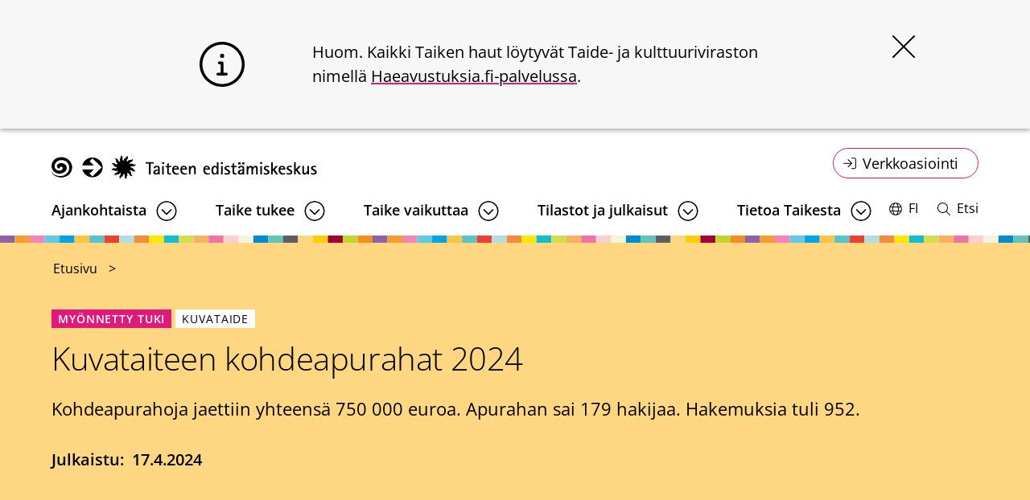

--- FILE ---
content_type: text/html; charset=UTF-8
request_url: https://www.taike.fi/fi/myonnetyt-apurahat/kuvataiteen-kohdeapurahat-2024
body_size: 14738
content:
<!DOCTYPE html>
<html lang="fi" dir="ltr" prefix="og: https://ogp.me/ns#">
  <head>
    <meta charset="utf-8" />
<style>/* @see https://github.com/aFarkas/lazysizes#broken-image-symbol */.js img.lazyload:not([src]) { visibility: hidden; }/* @see https://github.com/aFarkas/lazysizes#automatically-setting-the-sizes-attribute */.js img.lazyloaded[data-sizes=auto] { display: block; width: 100%; }</style>
<script>var _mtm = window._mtm = window._mtm || [];_mtm.push({"mtm.startTime": (new Date().getTime()), "event": "mtm.Start"});var d = document, g = d.createElement("script"), s = d.getElementsByTagName("script")[0];g.type = "text/javascript";g.async = true;g.src="https://cdn.matomo.cloud/taike.matomo.cloud/container_Wm2ASad8.js";s.parentNode.insertBefore(g, s);</script>
<meta name="description" content="Kohdeapurahoja jaettiin yhteensä 750 000 euroa. Apurahan sai 179 hakijaa. Hakemuksia tuli 952." />
<link rel="canonical" href="https://www.taike.fi/fi/myonnetyt-apurahat/kuvataiteen-kohdeapurahat-2024" />
<link rel="icon" href="/themes/custom/taike/images/favicons/favicon.ico" />
<link rel="icon" sizes="16x16" href="/themes/custom/taike/images/favicons/favicon-16x16.png" />
<link rel="icon" sizes="32x32" href="/themes/custom/taike/images/favicons/favicon-32x32.png" />
<link rel="icon" sizes="96x96" href="/themes/custom/taike/images/favicons/favicon-96x96.png" />
<link rel="icon" sizes="192x192" href="/themes/custom/taike/images/favicons/android-icon-192x192.png" />
<link rel="apple-touch-icon" href="/themes/custom/taike/images/favicons/apple-icon-60px60.png" />
<link rel="apple-touch-icon" sizes="72x72" href="/themes/custom/taike/images/favicons/apple-icon-72x72.png" />
<link rel="apple-touch-icon" sizes="76x76" href="/themes/custom/taike/images/favicons/apple-icon-76x76.png" />
<link rel="apple-touch-icon" sizes="114x114" href="/themes/custom/taike/images/favicons/apple-icon-114x114.png" />
<link rel="apple-touch-icon" sizes="120x120" href="/themes/custom/taike/images/favicons/apple-icon-120x120.png" />
<link rel="apple-touch-icon" sizes="144x144" href="/themes/custom/taike/images/favicons/apple-icon-144x144.png" />
<link rel="apple-touch-icon" sizes="152x152" href="/themes/custom/taike/images/favicons/apple-icon-152x152.png" />
<link rel="apple-touch-icon" sizes="180x180" href="/themes/custom/taike/images/favicons/apple-icon-180x180.png" />
<meta property="og:site_name" content="Taike" />
<meta property="og:title" content="Kuvataiteen kohdeapurahat 2024" />
<meta property="og:description" content="Kohdeapurahoja jaettiin yhteensä 750 000 euroa. Apurahan sai 179 hakijaa. Hakemuksia tuli 952." />
<meta property="og:image:url" content="https://www.taike.fi/sites/default/files/styles/1_2_max_1220px/public/2022-06/Default%20placeholder.png?itok=dN6ajDyC" />
<meta name="twitter:card" content="summary_large_image" />
<meta name="twitter:description" content="Kohdeapurahoja jaettiin yhteensä 750 000 euroa. Apurahan sai 179 hakijaa. Hakemuksia tuli 952." />
<meta name="twitter:title" content="Kuvataiteen kohdeapurahat 2024" />
<meta name="twitter:image" content="https://www.taike.fi/sites/default/files/styles/1_2_max_1220px/public/2022-06/Default%20placeholder.png?itok=dN6ajDyC" />
<meta name="Generator" content="Drupal 10 (https://www.drupal.org)" />
<meta name="MobileOptimized" content="width" />
<meta name="HandheldFriendly" content="true" />
<meta name="viewport" content="width=device-width, initial-scale=1.0" />
<script type="text/javascript" id="CookieConsent" src="https://policy.app.cookieinformation.com/uc.js" data-culture="fi"></script>
<link rel="alternate" hreflang="en" href="https://www.taike.fi/en/awarded-support/project-grants-visual-arts-2024" />
<link rel="alternate" hreflang="fi" href="https://www.taike.fi/fi/myonnetyt-apurahat/kuvataiteen-kohdeapurahat-2024" />
<link rel="alternate" hreflang="sv" href="https://www.taike.fi/sv/beviljat-stipendium/projektstipendier-bildkonst-2024" />

    <title>Kuvataiteen kohdeapurahat 2024</title>
    <link rel="stylesheet" media="all" href="/sites/default/files/css/css_wSp4xrWpWshnztwSr8BMQUuHFqKsFMBb_15TTDr4hm0.css?delta=0&amp;language=fi&amp;theme=taike&amp;include=[base64]" />
<link rel="stylesheet" media="all" href="//cdnjs.cloudflare.com/ajax/libs/font-awesome/6.6.0/css/all.min.css" />
<link rel="stylesheet" media="all" href="/sites/default/files/css/css_xShiIQdqotmJ6DYcUM1QBHMFSfT8MMIodyvnno8H7l8.css?delta=2&amp;language=fi&amp;theme=taike&amp;include=[base64]" />
<link rel="stylesheet" media="all" href="/sites/default/files/css/css_MUVN6L_yG5h8fnnDmfnExe7v90TDO_8mi7xNMvBKzDw.css?delta=3&amp;language=fi&amp;theme=taike&amp;include=[base64]" />

    
  </head>
  <body class="logged-out node--type-awarded_support">
    <a href="#main-content" class="visually-hidden focusable">
      Hyppää pääsisältöön
    </a>
    
      <div class="dialog-off-canvas-main-canvas" data-off-canvas-main-canvas>
    



<div  class="layout-container">
  <header class="header">
              

<div class="topbar">
    <div class="topbar__inner">
          

  
<div  id="block-taike-branding" class="block block--taike-branding">
  
    
  			<a href="/fi" title="Etusivu" rel="home" >
							
  <img 
     class="logo__img"
            src="/themes/custom/taike/images/logo-fi.svg"
    data-src="/themes/custom/taike/images/logo-fi.svg"
          alt="Etusivu"
          />
							<span class="site-name visually-hidden">
				Taike
			</span>
						</a>
		</div>
<nav role="navigation" aria-labelledby="block-servicemenu-menu" id="block-servicemenu" class="block block-menu navigation menu--service-menu">
            
  <h2 class="visually-hidden" id="block-servicemenu-menu">Online service menu</h2>
  

        


<div class="dropbutton__wrapper">
  <button  class="dropbutton dropbutton--rounded icon-login"
        aria-expanded='false'
    data-toggle='dropdown'
  >
    <span class="dropbutton__text dropbutton__text--">
        Verkkoasiointi
      </span>
    


<svg  class="button__icon"
      aria-hidden="true" role="img"
  
      aria-labelledby="title-icon-login1977"
  
  >
      <title id="title-icon-login1977">Toggle dropdown</title>
      <use xlink:href="/themes/custom/taike/dist/icons.svg?20251118#icon-login"></use>
</svg>
                  


<svg  class="button__icon hide"
      aria-hidden="true" role="img"
  
      aria-labelledby="title-icon-close1031"
  
  >
      <title id="title-icon-close1031">Close dropdown</title>
      <use xlink:href="/themes/custom/taike/dist/icons.svg?20251118#icon-close"></use>
</svg>
  </button>
  <div  class="dropbutton__content dropbutton__content--">
        


    
                          
        
<ul  class="service-menu">
            
<li  class="service-menu__item">
                <a href="https://www.haeavustuksia.fi/" class="service-menu__link">Syksyn 2025 apuraha- ja avustushaut (Haeavustuksia.fi)</a>
          </li>
          
<li  class="service-menu__item">
                <a href="https://asiointi.okm.fi/asiointi/login/chooselogin?virasto=taike" class="service-menu__link">Vanhat apuraha- ja avustusasiat</a>
          </li>
      </ul>
      
    </div>
</div>



  </nav>

    </div>
</div>

      
          
                <div class="region region__header">
    
  
    
<nav class="main-navigation" aria-label="Päävalikko">
  <button id="toggle-expand" class="toggle-expand">
    <span class="toggle-expand__open">
      


<svg  class="toggle-expand__icon toggle-expand__icon--open"
      aria-hidden="true" role="img"
  
  
  >
      <use xlink:href="/themes/custom/taike/dist/icons.svg?20251118#icon-bars"></use>
</svg>
      <span class="toggle-expand__text visually-hidden">Avaa valikko</span>
    </span>
    <span class="toggle-expand__close">
      


<svg  region="header" class="toggle-expand__icon toggle-expand__icon--close"
      aria-hidden="true" role="img"
  
  
  >
      <use xlink:href="/themes/custom/taike/dist/icons.svg?20251118#icon-close"></use>
</svg>
      <span class="toggle-expand__text visually-hidden">Sulje valikko</span>
    </span>
  </button>
  <div id="main-nav" class="main-nav">
    


    
                          
        
<ul  class="main-menu">
            
<li  class="main-menu__item main-menu__item--with-sub">
                <a href="/fi/ajankohtaista" class="main-menu__link main-menu__link--with-sub" data-drupal-link-system-path="node/384">Ajankohtaista</a>
              <button class="expand-sub" aria-label="Avaa alavalikko"></button>
          
                                    
        <div class="main-menu__dropdown">
        
<ul  class="main-menu main-menu--sub main-menu--sub-1">
            
<li  class="main-menu__item main-menu__item--sub main-menu__item--sub-1">
                <a href="/fi/ajankohtaista/tapahtumat" class="main-menu__link main-menu__link--sub main-menu__link--sub-1" data-drupal-link-system-path="node/388">Tapahtumat</a>
          </li>
          
<li  class="main-menu__item main-menu__item--sub main-menu__item--sub-1">
                <a href="/fi/ajankohtaista/podcastit" class="main-menu__link main-menu__link--sub main-menu__link--sub-1" data-drupal-link-system-path="node/343">Podcastit</a>
          </li>
          
<li  class="main-menu__item main-menu__item--sub main-menu__item--sub-1">
                <a href="/fi/taiken-blogi" class="main-menu__link main-menu__link--sub main-menu__link--sub-1" data-drupal-link-system-path="node/6163">Blogi</a>
          </li>
          
<li  class="main-menu__item main-menu__item--sub main-menu__item--sub-1">
                <a href="/fi/ajankohtaista/tilaa-taiken-tiedotteet-ja-uutiskirje" class="main-menu__link main-menu__link--sub main-menu__link--sub-1" data-drupal-link-system-path="node/296">Tilaa Taiken tiedotteet ja uutiskirje</a>
          </li>
          
<li  class="main-menu__item main-menu__item--sub main-menu__item--sub-1">
                <a href="/fi/ajankohtaista/avoimet-tyopaikat" class="main-menu__link main-menu__link--sub main-menu__link--sub-1" data-drupal-link-system-path="node/356">Avoimet työpaikat</a>
          </li>
      </ul>
        </div>
      
      </li>
          
<li  class="main-menu__item main-menu__item--with-sub">
                <a href="/fi/taike-tukee" title="Apurahat ja avustukset" class="main-menu__link main-menu__link--with-sub" data-drupal-link-system-path="node/43">Taike tukee</a>
              <button class="expand-sub" aria-label="Avaa alavalikko"></button>
          
                                    
        <div class="main-menu__dropdown">
        
<ul  class="main-menu main-menu--sub main-menu--sub-1">
            
<li  class="main-menu__item main-menu__item--sub main-menu__item--sub-1 main-menu__item--with-sub">
                <a href="/fi/taike-tukee/apurahat-yksityisille" title="Apurahan hakijalle" class="main-menu__link main-menu__link--sub main-menu__link--sub-1 main-menu__link--with-sub" data-drupal-link-system-path="node/46">Apurahat yksityisille</a>
              <button class="expand-sub" aria-label="Avaa alavalikko"></button>
          
                          
        
<ul  class="main-menu main-menu--sub main-menu--sub-1 main-menu--sub-2">
            
<li  class="main-menu__item main-menu__item--sub main-menu__item--sub-2">
                <a href="/fi/taike-tukee/apurahat-yksityisille/haku-ja-paatosajat" title="Haku- ja päätösajat" class="main-menu__link main-menu__link--sub main-menu__link--sub-2" data-drupal-link-system-path="node/40">Haku- ja päätösajat</a>
          </li>
          
<li  class="main-menu__item main-menu__item--sub main-menu__item--sub-2">
                <a href="/fi/taike-tukee/apurahat-yksityisille/ohjeita-apurahan-hakemiseen" class="main-menu__link main-menu__link--sub main-menu__link--sub-2" data-drupal-link-system-path="node/37">Ohjeita apurahan hakemiseen</a>
          </li>
          
<li  class="main-menu__item main-menu__item--sub main-menu__item--sub-2">
                <a href="/fi/taike-tukee/apurahat-yksityisille/verkkoasioinnin-kaytto" class="main-menu__link main-menu__link--sub main-menu__link--sub-2" data-drupal-link-system-path="node/302">Verkkoasioinnin käyttö</a>
          </li>
          
<li  class="main-menu__item main-menu__item--sub main-menu__item--sub-2">
                <a href="/fi/taike-tukee/apurahat-yksityisille/apurahojen-paatoksenteko" class="main-menu__link main-menu__link--sub main-menu__link--sub-2" data-drupal-link-system-path="node/323">Päätöksenteko</a>
          </li>
      </ul>
      
      </li>
          
<li  class="main-menu__item main-menu__item--sub main-menu__item--sub-1 main-menu__item--with-sub">
                <a href="/fi/taike-tukee/apurahan-saajalle" title="Apurahan saajalle" class="main-menu__link main-menu__link--sub main-menu__link--sub-1 main-menu__link--with-sub" data-drupal-link-system-path="node/31">Apurahan saajalle</a>
              <button class="expand-sub" aria-label="Avaa alavalikko"></button>
          
                          
        
<ul  class="main-menu main-menu--sub main-menu--sub-1 main-menu--sub-2">
            
<li  class="main-menu__item main-menu__item--sub main-menu__item--sub-2">
                <a href="/fi/taike-tukee/apurahan-saajalle/apurahan-kaytto" class="main-menu__link main-menu__link--sub main-menu__link--sub-2" data-drupal-link-system-path="node/322">Apurahan käyttö</a>
          </li>
          
<li  class="main-menu__item main-menu__item--sub main-menu__item--sub-2">
                <a href="/fi/taike-tukee/apurahan-saajalle/selvitys-apurahasta" title="Selvitys apurahasta" class="main-menu__link main-menu__link--sub main-menu__link--sub-2" data-drupal-link-system-path="node/326">Selvitys apurahasta</a>
          </li>
          
<li  class="main-menu__item main-menu__item--sub main-menu__item--sub-2">
                <a href="/fi/taike-tukee/apurahan-saajalle/apuraha-ja-tyottomyysturva" class="main-menu__link main-menu__link--sub main-menu__link--sub-2" data-drupal-link-system-path="node/4992">Apuraha ja työttömyysturva</a>
          </li>
          
<li  class="main-menu__item main-menu__item--sub main-menu__item--sub-2">
                <a href="/fi/taike-tukee/apurahan-saajalle/apuraha-ja-sosiaalietuudet" class="main-menu__link main-menu__link--sub main-menu__link--sub-2" data-drupal-link-system-path="node/5139">Apuraha ja sosiaalietuudet</a>
          </li>
      </ul>
      
      </li>
          
<li  class="main-menu__item main-menu__item--sub main-menu__item--sub-1 main-menu__item--with-sub">
                <a href="/fi/taike-tukee/avustukset-yhteisoille" title="Avustuksen hakijalle" class="main-menu__link main-menu__link--sub main-menu__link--sub-1 main-menu__link--with-sub" data-drupal-link-system-path="node/44">Avustukset yhteisöille</a>
              <button class="expand-sub" aria-label="Avaa alavalikko"></button>
          
                          
        
<ul  class="main-menu main-menu--sub main-menu--sub-1 main-menu--sub-2">
            
<li  class="main-menu__item main-menu__item--sub main-menu__item--sub-2">
                <a href="/fi/taike-tukee/apurahat-yksityisille/haku-ja-paatosajat#avustusten%20hakuajat" class="main-menu__link main-menu__link--sub main-menu__link--sub-2" data-drupal-link-system-path="node/40">Haku- ja päätösajat</a>
          </li>
          
<li  class="main-menu__item main-menu__item--sub main-menu__item--sub-2">
                <a href="/fi/taike-tukee/avustuksen-hakijalle/ohjeita-avustuksen-hakijalle" title="Ohjeita avustuksen hakemiseen" class="main-menu__link main-menu__link--sub main-menu__link--sub-2" data-drupal-link-system-path="node/351">Ohjeita avustuksen hakemiseen</a>
          </li>
          
<li  class="main-menu__item main-menu__item--sub main-menu__item--sub-2">
                <a href="/fi/taike-tukee/avustukset-yhteisoille/verkkoasioinnin-kaytto-yhteisot" title="Verkkoasioinnin käyttö" class="main-menu__link main-menu__link--sub main-menu__link--sub-2" data-drupal-link-system-path="node/304">Verkkoasioinnin käyttö</a>
          </li>
          
<li  class="main-menu__item main-menu__item--sub main-menu__item--sub-2">
                <a href="/fi/taike-tukee/avustukset-yhteisoille/avustusten-paatoksenteko" class="main-menu__link main-menu__link--sub main-menu__link--sub-2" data-drupal-link-system-path="node/324">Avustusten päätöksenteko</a>
          </li>
      </ul>
      
      </li>
          
<li  class="main-menu__item main-menu__item--sub main-menu__item--sub-1 main-menu__item--with-sub">
                <a href="/fi/taike-tukee/avustuksen-saajalle" title="Avustuksen saajalle" class="main-menu__link main-menu__link--sub main-menu__link--sub-1 main-menu__link--with-sub" data-drupal-link-system-path="node/45">Avustuksen saajalle</a>
              <button class="expand-sub" aria-label="Avaa alavalikko"></button>
          
                          
        
<ul  class="main-menu main-menu--sub main-menu--sub-1 main-menu--sub-2">
            
<li  class="main-menu__item main-menu__item--sub main-menu__item--sub-2">
                <a href="/fi/taike-tukee/avustuksen-saajalle/avustuksen-kaytto" title="Avustuksen käyttö" class="main-menu__link main-menu__link--sub main-menu__link--sub-2" data-drupal-link-system-path="node/360">Avustuksen käyttö</a>
          </li>
          
<li  class="main-menu__item main-menu__item--sub main-menu__item--sub-2">
                <a href="/fi/taike-tukee/avustuksen-saajalle/selvitys-avustuksen-kaytosta" title="Selvitys avustuksen käytöstä" class="main-menu__link main-menu__link--sub main-menu__link--sub-2" data-drupal-link-system-path="node/361">Selvitys avustuksen käytöstä</a>
          </li>
      </ul>
      
      </li>
          
<li  class="main-menu__item main-menu__item--sub main-menu__item--sub-1 main-menu__item--with-sub">
                <a href="/fi/taike-tukee/myonnetyt-apurahat-avustukset-ja-palkinnot" title="Myönnetyt apurahat ja avustukset" class="main-menu__link main-menu__link--sub main-menu__link--sub-1 main-menu__link--with-sub" data-drupal-link-system-path="node/2568">Myönnetyt apurahat, avustukset ja palkinnot</a>
              <button class="expand-sub" aria-label="Avaa alavalikko"></button>
          
                          
        
<ul  class="main-menu main-menu--sub main-menu--sub-1 main-menu--sub-2">
            
<li  class="main-menu__item main-menu__item--sub main-menu__item--sub-2">
                <a href="/fi/taike-tukee/myonnetyt-apurahat-avustukset-ja-palkinnot/taiken-koronatuet" class="main-menu__link main-menu__link--sub main-menu__link--sub-2" data-drupal-link-system-path="node/2632">Koronatuet</a>
          </li>
      </ul>
      
      </li>
      </ul>
        </div>
      
      </li>
          
<li  class="main-menu__item main-menu__item--with-sub">
                <a href="/fi/taike-vaikuttaa" class="main-menu__link main-menu__link--with-sub" data-drupal-link-system-path="node/383">Taike vaikuttaa</a>
              <button class="expand-sub" aria-label="Avaa alavalikko"></button>
          
                                    
        <div class="main-menu__dropdown">
        
<ul  class="main-menu main-menu--sub main-menu--sub-1">
            
<li  class="main-menu__item main-menu__item--sub main-menu__item--sub-1 main-menu__item--with-sub">
                <a href="/fi/taike-vaikuttaa/asiantuntijaverkostot" class="main-menu__link main-menu__link--sub main-menu__link--sub-1 main-menu__link--with-sub" data-drupal-link-system-path="node/2614">Asiantuntijaverkostot</a>
              <button class="expand-sub" aria-label="Avaa alavalikko"></button>
          
                          
        
<ul  class="main-menu main-menu--sub main-menu--sub-1 main-menu--sub-2">
            
<li  class="main-menu__item main-menu__item--sub main-menu__item--sub-2">
                <a href="/fi/taike-vaikuttaa/asiantuntijaverkostot/julkinen-taide" title="Julkisen taiteen asiantuntijapalvelut" class="main-menu__link main-menu__link--sub main-menu__link--sub-2" data-drupal-link-system-path="node/54">Julkinen taide</a>
          </li>
          
<li  class="main-menu__item main-menu__item--sub main-menu__item--sub-2">
                <a href="/fi/taike-vaikuttaa/asiantuntijaverkostot/kulttuurinen-moninaisuus" class="main-menu__link main-menu__link--sub main-menu__link--sub-2" data-drupal-link-system-path="node/430">Kulttuurinen moninaisuus</a>
          </li>
          
<li  class="main-menu__item main-menu__item--sub main-menu__item--sub-2">
                <a href="/fi/taike-vaikuttaa/asiantuntijaverkostot/kulttuurihyvinvointi" class="main-menu__link main-menu__link--sub main-menu__link--sub-2" data-drupal-link-system-path="node/357">Kulttuurihyvinvointi</a>
          </li>
          
<li  class="main-menu__item main-menu__item--sub main-menu__item--sub-2">
                <a href="/fi/taike-vaikuttaa/asiantuntijaverkostot/kuntayhteistyo" class="main-menu__link main-menu__link--sub main-menu__link--sub-2" data-drupal-link-system-path="node/364">Kuntayhteistyö</a>
          </li>
      </ul>
      
      </li>
          
<li  class="main-menu__item main-menu__item--sub main-menu__item--sub-1 main-menu__item--with-sub">
                <a href="/fi/taike-vaikuttaa/kehittamishankkeet" class="main-menu__link main-menu__link--sub main-menu__link--sub-1 main-menu__link--with-sub" data-drupal-link-system-path="node/5957">Kehittämishankkeet</a>
              <button class="expand-sub" aria-label="Avaa alavalikko"></button>
          
                          
        
<ul  class="main-menu main-menu--sub main-menu--sub-1 main-menu--sub-2">
            
<li  class="main-menu__item main-menu__item--sub main-menu__item--sub-2">
                <a href="/fi/projektit/filmiapaja" class="main-menu__link main-menu__link--sub main-menu__link--sub-2" data-drupal-link-system-path="node/2650">Filmiapaja</a>
          </li>
          
<li  class="main-menu__item main-menu__item--sub main-menu__item--sub-2">
                <a href="/fi/projektit/mielen-hyvinvoinnin-ja-tyokyvyn-tukeminen-taide-kulttuuri-ja-tapahtuma-alalla" class="main-menu__link main-menu__link--sub main-menu__link--sub-2" data-drupal-link-system-path="node/5169">Mielen hyvinvoinnin ja työkyvyn tukeminen</a>
          </li>
          
<li  class="main-menu__item main-menu__item--sub main-menu__item--sub-2">
                <a href="/fi/projektit/sillanrakentajat" class="main-menu__link main-menu__link--sub main-menu__link--sub-2" data-drupal-link-system-path="node/5969">Sillanrakentajat</a>
          </li>
          
<li  class="main-menu__item main-menu__item--sub main-menu__item--sub-2">
                <a href="/fi/projektit/taikerit" class="main-menu__link main-menu__link--sub main-menu__link--sub-2" data-drupal-link-system-path="node/6010">Taikerit</a>
          </li>
      </ul>
      
      </li>
          
<li  class="main-menu__item main-menu__item--sub main-menu__item--sub-1 main-menu__item--with-sub">
                <a href="/fi/taike-vaikuttaa/muu-vaikuttaminen" class="main-menu__link main-menu__link--sub main-menu__link--sub-1 main-menu__link--with-sub" data-drupal-link-system-path="node/420">Muu vaikuttaminen</a>
              <button class="expand-sub" aria-label="Avaa alavalikko"></button>
          
                          
        
<ul  class="main-menu main-menu--sub main-menu--sub-1 main-menu--sub-2">
            
<li  class="main-menu__item main-menu__item--sub main-menu__item--sub-2">
                <a href="/fi/taike-vaikuttaa/muu-vaikuttaminen/lausunnot-ja-kannanotot" class="main-menu__link main-menu__link--sub main-menu__link--sub-2" data-drupal-link-system-path="node/497">Lausunnot ja kannanotot</a>
          </li>
          
<li  class="main-menu__item main-menu__item--sub main-menu__item--sub-2">
                <a href="https://www.taike.fi/fi/projektit/kulttuuripoliittinen-selonteko-2023-2024" class="main-menu__link main-menu__link--sub main-menu__link--sub-2">Kulttuuripoliittinen selonteko 2023-2024</a>
          </li>
      </ul>
      
      </li>
          
<li  class="main-menu__item main-menu__item--sub main-menu__item--sub-1">
                <a href="/fi/luovaverkko" class="main-menu__link main-menu__link--sub main-menu__link--sub-1" data-drupal-link-system-path="node/5033">Luova verkko</a>
          </li>
      </ul>
        </div>
      
      </li>
          
<li  class="main-menu__item main-menu__item--with-sub">
                <a href="/fi/tilastot-ja-julkaisut" class="main-menu__link main-menu__link--with-sub" data-drupal-link-system-path="node/329">Tilastot ja julkaisut</a>
              <button class="expand-sub" aria-label="Avaa alavalikko"></button>
          
                                    
        <div class="main-menu__dropdown">
        
<ul  class="main-menu main-menu--sub main-menu--sub-1">
            
<li  class="main-menu__item main-menu__item--sub main-menu__item--sub-1">
                <a href="/fi/tilastot-ja-julkaisut/apurahatilastot" class="main-menu__link main-menu__link--sub main-menu__link--sub-1" data-drupal-link-system-path="node/289">Apurahatilastot</a>
          </li>
          
<li  class="main-menu__item main-menu__item--sub main-menu__item--sub-1">
                <a href="/fi/tilastot-ja-julkaisut/taiteen-ja-kulttuurin-barometri" class="main-menu__link main-menu__link--sub main-menu__link--sub-1" data-drupal-link-system-path="node/290">Taiteen ja kulttuurin barometri</a>
          </li>
          
<li  class="main-menu__item main-menu__item--sub main-menu__item--sub-1">
                <a href="/fi/tilastot-ja-julkaisut/taiken-toiminnan-arviointi" class="main-menu__link main-menu__link--sub main-menu__link--sub-1" data-drupal-link-system-path="node/292">Taiken toiminnan arviointi</a>
          </li>
          
<li  class="main-menu__item main-menu__item--sub main-menu__item--sub-1">
                <a href="/fi/tilastot-ja-julkaisut/taiteen-keskustoimikunnan-julkaisut" class="main-menu__link main-menu__link--sub main-menu__link--sub-1" data-drupal-link-system-path="node/293">Vanhat julkaisut</a>
          </li>
      </ul>
        </div>
      
      </li>
          
<li  class="main-menu__item main-menu__item--with-sub">
                <a href="/fi/tietoa-taikesta" class="main-menu__link main-menu__link--with-sub" data-drupal-link-system-path="node/39">Tietoa Taikesta</a>
              <button class="expand-sub" aria-label="Avaa alavalikko"></button>
          
                                    
        <div class="main-menu__dropdown">
        
<ul  class="main-menu main-menu--sub main-menu--sub-1">
            
<li  class="main-menu__item main-menu__item--sub main-menu__item--sub-1 main-menu__item--with-sub">
                <a href="/fi/tietoa-taikesta/organisaatio" class="main-menu__link main-menu__link--sub main-menu__link--sub-1 main-menu__link--with-sub" data-drupal-link-system-path="node/29">Organisaatio</a>
              <button class="expand-sub" aria-label="Avaa alavalikko"></button>
          
                          
        
<ul  class="main-menu main-menu--sub main-menu--sub-1 main-menu--sub-2">
            
<li  class="main-menu__item main-menu__item--sub main-menu__item--sub-2">
                <a href="/fi/tietoa-taikesta/organisaatio/yhteystiedot" class="main-menu__link main-menu__link--sub main-menu__link--sub-2" data-drupal-link-system-path="node/387">Yhteystiedot</a>
          </li>
          
<li  class="main-menu__item main-menu__item--sub main-menu__item--sub-2">
                <a href="/fi/strategia-2030" class="main-menu__link main-menu__link--sub main-menu__link--sub-2" data-drupal-link-system-path="node/5088">Strategia</a>
          </li>
          
<li  class="main-menu__item main-menu__item--sub main-menu__item--sub-2">
                <a href="/fi/tietoa-taikesta/organisaatio/rahoitus-ja-tulosohjaus" class="main-menu__link main-menu__link--sub main-menu__link--sub-2" data-drupal-link-system-path="node/30">Rahoitus ja tulosohjaus</a>
          </li>
          
<li  class="main-menu__item main-menu__item--sub main-menu__item--sub-2">
                <a href="/fi/tietoa-taikesta/organisaatio/logot" class="main-menu__link main-menu__link--sub main-menu__link--sub-2" data-drupal-link-system-path="node/389">Logot</a>
          </li>
          
<li  class="main-menu__item main-menu__item--sub main-menu__item--sub-2">
                <a href="/fi/tietoa-taikesta/organisaatio/arvonimet" class="main-menu__link main-menu__link--sub main-menu__link--sub-2" data-drupal-link-system-path="node/440">Arvonimet</a>
          </li>
          
<li  class="main-menu__item main-menu__item--sub main-menu__item--sub-2">
                <a href="/fi/tietoa-taikesta/organisaatio/laskutustiedot" class="main-menu__link main-menu__link--sub main-menu__link--sub-2" data-drupal-link-system-path="node/55">Laskutustiedot</a>
          </li>
          
<li  class="main-menu__item main-menu__item--sub main-menu__item--sub-2">
                <a href="/fi/taike-ja-kavi-valmistelevat-yhdistymista" class="main-menu__link main-menu__link--sub main-menu__link--sub-2" data-drupal-link-system-path="node/6290">Taiken ja Kavin yhdistyminen</a>
          </li>
      </ul>
      
      </li>
          
<li  class="main-menu__item main-menu__item--sub main-menu__item--sub-1 main-menu__item--with-sub">
                <a href="/fi/tietoa-taikesta/asiantuntijaelimet" class="main-menu__link main-menu__link--sub main-menu__link--sub-1 main-menu__link--with-sub" data-drupal-link-system-path="node/426">Asiantuntijaelimet</a>
              <button class="expand-sub" aria-label="Avaa alavalikko"></button>
          
                          
        
<ul  class="main-menu main-menu--sub main-menu--sub-1 main-menu--sub-2">
            
<li  class="main-menu__item main-menu__item--sub main-menu__item--sub-2">
                <a href="/fi/toimielimet/taideneuvosto" class="main-menu__link main-menu__link--sub main-menu__link--sub-2" data-drupal-link-system-path="node/53">Taideneuvosto</a>
          </li>
          
<li  class="main-menu__item main-menu__item--sub main-menu__item--sub-2">
                <a href="/fi/tietoa-taikesta/asiantuntijaelimet/valtion-taidetoimikunnat" class="main-menu__link main-menu__link--sub main-menu__link--sub-2" data-drupal-link-system-path="node/23">Valtion taidetoimikunnat</a>
          </li>
          
<li  class="main-menu__item main-menu__item--sub main-menu__item--sub-2">
                <a href="/fi/tietoa-taikesta/asiantuntijaelimet/alueelliset-taidetoimikunnat" class="main-menu__link main-menu__link--sub main-menu__link--sub-2" data-drupal-link-system-path="node/22">Alueelliset taidetoimikunnat</a>
          </li>
          
<li  class="main-menu__item main-menu__item--sub main-menu__item--sub-2">
                <a href="/fi/tietoa-taikesta/asiantuntijaelimet/lautakunnat" class="main-menu__link main-menu__link--sub main-menu__link--sub-2" data-drupal-link-system-path="node/28">Lautakunnat</a>
          </li>
          
<li  class="main-menu__item main-menu__item--sub main-menu__item--sub-2">
                <a href="/fi/tietoa-taikesta/asiantuntijaelimet/asiantuntijapaneelit" class="main-menu__link main-menu__link--sub main-menu__link--sub-2" data-drupal-link-system-path="node/27">Asiantuntijapaneelit</a>
          </li>
          
<li  class="main-menu__item main-menu__item--sub main-menu__item--sub-2">
                <a href="/fi/tietoa-taikesta/asiantuntijaelimet/tietoa-taidetoimikunnista" class="main-menu__link main-menu__link--sub main-menu__link--sub-2" data-drupal-link-system-path="node/5937">Tietoa taidetoimikunnista</a>
          </li>
          
<li  class="main-menu__item main-menu__item--sub main-menu__item--sub-2">
                <a href="/fi/tietoa-taikesta/asiantuntijaelimet/toimikuntarakenteen-uudistus" class="main-menu__link main-menu__link--sub main-menu__link--sub-2" data-drupal-link-system-path="node/6033">Toimikuntarakenteen uudistus</a>
          </li>
      </ul>
      
      </li>
          
<li  class="main-menu__item main-menu__item--sub main-menu__item--sub-1 main-menu__item--with-sub">
                <a href="/fi/tietoa-taikesta/vastuullisuus" class="main-menu__link main-menu__link--sub main-menu__link--sub-1 main-menu__link--with-sub" data-drupal-link-system-path="node/425">Vastuullisuus</a>
              <button class="expand-sub" aria-label="Avaa alavalikko"></button>
          
                          
        
<ul  class="main-menu main-menu--sub main-menu--sub-1 main-menu--sub-2">
            
<li  class="main-menu__item main-menu__item--sub main-menu__item--sub-2">
                <a href="/fi/tietoa-taikesta/vastuullisuus/asiakirjajulkisuus" class="main-menu__link main-menu__link--sub main-menu__link--sub-2" data-drupal-link-system-path="node/2612">Asiakirjajulkisuus</a>
          </li>
      </ul>
      
      </li>
          
<li  class="main-menu__item main-menu__item--sub main-menu__item--sub-1">
                <a href="/fi/tietoa-taikesta/taiken-yleistiedoksiannot" class="main-menu__link main-menu__link--sub main-menu__link--sub-1" data-drupal-link-system-path="node/2599">Yleistiedoksiannot</a>
          </li>
      </ul>
        </div>
      
      </li>
      </ul>
      
    <nav role="navigation" aria-labelledby="block-servicemenu-mobile-menu" id="block-servicemenu-mobile" class="block block-menu navigation menu--service-menu">
            
  <h2 class="visually-hidden" id="block-servicemenu-mobile-menu">Online Service menu mobile</h2>
  

        


<div class="dropbutton__wrapper">
  <button  class="dropbutton dropbutton--rounded icon-login"
        aria-expanded='false'
    data-toggle='dropdown'
  >
    <span class="dropbutton__text dropbutton__text--">
        Verkkoasiointi
      </span>
    


<svg  class="button__icon"
      aria-hidden="true" role="img"
  
      aria-labelledby="title-icon-login1152"
  
  >
      <title id="title-icon-login1152">Toggle dropdown</title>
      <use xlink:href="/themes/custom/taike/dist/icons.svg?20251118#icon-login"></use>
</svg>
                  


<svg  class="button__icon hide"
      aria-hidden="true" role="img"
  
      aria-labelledby="title-icon-close8261"
  
  >
      <title id="title-icon-close8261">Close dropdown</title>
      <use xlink:href="/themes/custom/taike/dist/icons.svg?20251118#icon-close"></use>
</svg>
  </button>
  <div  class="dropbutton__content dropbutton__content--">
        


    
                          
        
<ul  class="service-menu">
            
<li  class="service-menu__item">
                <a href="https://www.haeavustuksia.fi/" class="service-menu__link">Syksyn 2025 apuraha- ja avustushaut (Haeavustuksia.fi)</a>
          </li>
          
<li  class="service-menu__item">
                <a href="https://asiointi.okm.fi/asiointi/login/chooselogin?virasto=taike" class="service-menu__link">Vanhat apuraha- ja avustusasiat</a>
          </li>
      </ul>
      
    </div>
</div>



  </nav>

  </div>
</nav>





  
<div  class="language-switcher-language-url block block--languageswitcher" id="block-languageswitcher" role="navigation">
  
    
      
<div id="dropdown-language" class="dropdown dropdown-language">
    <button class="dropdown-toggle" id="dropdown-toggle-language" aria-haspopup="true" aria-expanded="false">
        


<svg  class="globe"
      aria-hidden="true" role="img"
  
  
  >
      <use xlink:href="/themes/custom/taike/dist/icons.svg?20251118#icon-globe"></use>
</svg>
        


<svg  region="header" class="close"
      aria-hidden="true" role="img"
  
  
  >
      <use xlink:href="/themes/custom/taike/dist/icons.svg?20251118#icon-close"></use>
</svg>
        <span class="visually-hidden">Vaihda kieltä, nykyinen kieli:</span>
        <span class="dropdown-text">FI</span>
    </button>
    <ul class="dropdown-menu" role="menu" aria-labelledby="dropdown-language"><li role="menuitem"  class="en"><a href="/en/awarded-support/project-grants-visual-arts-2024" class="language-link" hreflang="en" data-drupal-link-system-path="node/6007">In English (EN)</a></li><li role="menuitem"  class="fi"><a href="/fi/myonnetyt-apurahat/kuvataiteen-kohdeapurahat-2024" class="language-link is-active" hreflang="fi" data-drupal-link-system-path="node/6007" aria-current="page">Suomeksi (FI)</a></li><li role="menuitem"  class="sv"><a href="/sv/beviljat-stipendium/projektstipendier-bildkonst-2024" class="language-link" hreflang="sv" data-drupal-link-system-path="node/6007">På Svenska (SV)</a></li></ul>
</div>



  </div>

        <div class="topbar-search">
  <button class="topbar-search-button topbar-search-button--closed" id="topbar-search-button">
  


<svg  class="magnifyer"
      aria-hidden="true" role="img"
  
  
  >
      <use xlink:href="/themes/custom/taike/dist/icons.svg?20251118#icon-magnifyer"></use>
</svg>
  


<svg  class="close"
      aria-hidden="true" role="img"
  
  
  >
      <use xlink:href="/themes/custom/taike/dist/icons.svg?20251118#icon-close"></use>
</svg>
    <span class="visually-hidden">Avaa ja sulje haku</span>
    <span class="topbar-search-button-text">Etsi</span>
  </button>
</div>


      </div>

          <div class="stripe--narrow"></div>
  </header>

  	  <div id="topbar-search-box">       <div class="region region__topbar-search-box">
    <div class="view-violet show-opened">


  
<div  class="views-exposed-form bef-exposed-form block block--exposedformsearchpage-search-2" data-drupal-selector="views-exposed-form-search-page-search" id="block-exposedformsearchpage-search-2">
  
    
      <form action="/fi/search" method="get" id="views-exposed-form-search-page-search" accept-charset="UTF-8">
  


  
      <div class="form__wrapper">
      <div class="js-form-item form-item">
      <label for="edit-s" class="form-item__label">Freeword search</label>
        
<div class="input__container">
	<input placeholder="Etsi sivustolta" data-drupal-selector="edit-s" type="text" id="edit-s" name="s" value="" size="30" maxlength="128" class="form-text form-item__textfield"/>
</div>

        </div>
<div data-drupal-selector="edit-actions" class="form-actions js-form-wrapper form-wrapper" id="edit-actions--fVEAKjA0b0I">
                <button data-drupal-selector="edit-submit-search" type="submit" id="edit-submit-search" value="Hae" class="button js-form-submit form-submit  button--outline button--icon-left button--search">
      


<svg  class="magnifyer"
      aria-hidden="true" role="img"
  
  
  >
      <use xlink:href="/themes/custom/taike/dist/icons.svg?20251118#icon-magnifyer"></use>
</svg>
      Hae
    </button>
        </div>

    </div>
        

  
<div  class="block block--">
  
    
      
  </div>

    
</form>

  </div>
</div>

  </div>

  		</div>
	
  
  
  <div  class="main">
    <a id="main-content" tabindex="-1"></a>
    
    <main  class="main-content">
            <div class="region region__content">
    <div data-drupal-messages-fallback class="hidden"></div>
	

              
<div  class="l__one l__one--hero-full l__one--">
    <div class="l__hero__container theme-light-yellow">
    
    <div class="l__hero grid--flex grid--columns-2">
            <div class="l__hero--left grid__item">
        
            <div class="field field--name-dynamic-block-fieldnode-breadcrumb field--type-ds field--label-hidden field__item">
  <nav aria-label="Murupolku">
    <ol class="breadcrumb">
          <li class="breadcrumb__item">
                  <a class="breadcrumb__link" href="/fi">Etusivu</a>
              </li>
        </ol>
  </nav>
</div>
          
            <div  class="tag tag--pink">
                  Myönnetty tuki
      
      </div>
  

  

<span  class="tag tag--white">Kuvataide</span>



  
<h1  class="node__heading hyphenate h1">
    Kuvataiteen kohdeapurahat 2024
</h1>


            <div class="field field--name-field-introductory-text field--type-string-long field--label-hidden field__item">
  
<div  class="ingress ingress--large hyphenate">
      Kohdeapurahoja jaettiin yhteensä 750 000 euroa. Apurahan sai 179 hakijaa. Hakemuksia tuli 952.
  </div>
</div>
      

<div class="field field--name-field-awarded-date field--type-datetime field--view-mode- field--label-inline clearfix">
  
<div class="field__label text--bolded">Julkaistu</div>
<div  class="text text--basic field field--name-field-awarded-date field--type-datetime field--view-mode- field--label-inline clearfix">
      <time datetime="2024-04-17T12:00:00Z" class="datetime">17.4.2024</time>

  </div>
</div>


      </div>
      
              </div>
  </div>
  
  
            <div class="l__content ">
                          
      <div class="field field--name-field-elements field--type-entity-reference-revisions field--label-hidden field__items">
              <div class="field__item"><div class="paragraph paragraph--type-text paragraph--view-mode-default">
      




<div class="field-text field--type-text-long field--view-mode-default text-long hyphenate">
        
                                                    <h2><strong>Kuvataiteen kohdeapurahat:</strong></h2>
<p><strong>Aho Heini, Turku, 4 000 euroa</strong><br>Turun kaupungin taidemuseon näyttelyn valmistamiseen</p>
<p><strong>Aho Timo, Helsinki, 6 000 euroa</strong><br>Titanik-gallerian näyttelyn kuluihin</p>
<p><strong>Aihinen Riikka, Turku, 5 000 euroa</strong><br>Forum Boxin näyttelyn kuluihin</p>
<p><strong>Alaräihä Päivikki, Helsinki, 4 000 euroa</strong><br>tm-gallerian näyttelyn valmistamiseen (1 kk työskentely ja kulut)</p>
<p><strong>Amjad Uzair, Helsinki, 5 000 euroa</strong><br>MAA-Tilan näyttelyn kuluihin ja matkakuluihin Lahoreen</p>
<p><strong>Autio Susanna, Järvenpää, 3 000 euroa</strong><br>Taidekeskus Mältinrannan näyttelyn valmistamiseen (1 kk työskentely ja kulut)</p>
<p><strong>Avdeikov Jesse, Helsinki, 4 000 euroa</strong><br>Teosten valmistamiseen tm-gallerian näyttelyyn<span>&nbsp;</span></p>
<p><strong>Baião Correia Márcia Cristiana (Márcia Correia), Helsinki, 7 000 euroa</strong><br>Työryhmälle (6 henk.) Linkki-projektin kuluihin Portugalissa</p>
<p><strong>Brander Pirjetta, Mänttä, 4 000 euroa</strong><br>Työryhmälle (2 henk.) Hämeenlinnan taidemuseon Taidevaltakunta-biennaalin teosten valmistamiskuluihin</p>
<p><strong>Bruel Océane, Helsinki, 4 000 euroa</strong><br>Työryhmälle (2 henk.) SIC-gallerian näyttelyn kuluihin</p>
<p><strong>Cheffi Dora Dalila, Helsinki, 2 500 euroa</strong><br>Dohan näyttelyn (Wusum Gallery) matkakuluihin</p>
<p><strong>Cizmic Mirza, Vanda, 2 500 euro</strong><br><span lang="SV">För att tillverka en installation till Borgå Triennale (1 mån arbete och kostnader)</span></p>
<p><span lang="SV"></span></p>
<p><strong>de Ávila Fanco Felipe, Helsinki, 3 000 euroa</strong><br>Galleria Sculptorin näyttelyn kuluihin</p>
<p><strong>Dimova Lora, Helsinki, 6 000 euroa</strong><br>Keramiikkauunin hankintaan</p>
<p><span lang="SV"><strong>Duque Humberto, Helsingfors, 3 000 euro</strong></span><br><span lang="SV">Arbetsgrupp (2 personer) resekostnader i Taiwan</span></p>
<p><span lang="SV"></span></p>
<p><strong>Eskelinen Petri, Helsinki, 4 000 euroa</strong><br>Teosten valmistamiseen Hyvinkään taidemuseon ja Forum Boxin näyttelyihin</p>
<p><strong>Eskola Jenni, Tampere, 3 500 euroa</strong><br>Galleria Mältinrannan näyttelyn kuluihin</p>
<p><strong>Euro Pia, Helsinki, 6 000 euroa</strong><br>Työryhmälle (2 henk.) paikkasidonnaisen teossarjan kuluihin pääkaupunkiseudulla</p>
<p><strong>Fidder Julia, Helsinki, 6 000 euroa</strong><br>Artistic Grieving Circle -projektin kuluihin</p>
<p><strong>Geagea Noora, Helsinki, 8 000 euroa</strong><br>Työryhmälle (2 henk.) näyttelyn järjestämisen kuluihin Helsingissä</p>
<p><strong>Goman Jussi, Riihimäki, 3 000 euroa</strong><br>Galerie Forsblomin näyttelyn teosten valmistamiskuluihin</p>
<p><strong>Gundeslioglu Özgu, Helsinki, 4 000 euroa</strong><br>Galleria Ars Liberan näyttelyn valmistamiseen (2 kk työskentely)</p>
<p><span lang="SV"><strong>Haglund Bo, Helsingfors, 4 000 euro</strong></span><br><span lang="SV">För utställningskostnader i Galleri Heino</span></p>
<p><span lang="SV"></span></p>
<p><strong>Hagman Henri, Rovaniemi, 4 000 euroa</strong><br>Taidekeskus Mältinrannan ja Galleria Gjutarsin näyttelyihin (1 kk työskentely ja kulut)</p>
<p><strong>Halmesmaa Anu, Turku, 6 000 euroa</strong><br>Näyttelyn valmistamiseen Wäinö Aaltosen taidemuseoon (3 kk työskentely)</p>
<p><strong>Halonen Henna-Riikka, Espoo, 6 000 euroa</strong><br>Työryhmälle (6 henk.) matkakuluihin Uuden Seelannin näyttelyyn (Gus Fisher Gallery)</p>
<p><strong>Haro Aino Aksenja (Aino Aksenja), Helsinki, 4 000 euroa</strong><br>Oksasenkatu 11 -gallerian näyttelyn valmistamiseen (1 kk työskentely ja kulut)</p>
<p><strong>Heikkilä Johannes, Rovaniemi, 2 500 euroa</strong><br>Teosten valmistamiseen Mäntän kuvataideviikoille ja tm-gallerian näyttelyyn</p>
<p><strong>Heino Terhi, Helsinki, 3 000 euroa</strong><br>Orimattilan taidemuseon näyttelyn kehystyskuluihin</p>
<p><strong>Heinonen Viljami, Vesilahti, 4 000 euroa</strong><br>Näyttelyteosten materiaalikuluihin (Makasiini Contemporary, Serlachius-museo, Galerie Forsblom)</p>
<p><strong>Hellberg Karoliina, Helsinki, 4 000 euroa</strong><br>Teosten valmistamiseen yksityisnäyttelyyn Lontoossa (Elisabeth Xi Bauer -galleria)</p>
<p><strong>Hemmilä Heidi (HEMULOORDI), Helsinki, 5 000 euroa</strong><br>Näyttelyiden valmistamiseen Sculptoriin ja Pesula-galleriaan (2 kk työskentely ja kulut)</p>
<p><span lang="SV"><strong>Henriksson-Boynik Minna (Minna Henriksson), Helsinki, 6 500 euroa</strong></span><br>Kiila Feminist Archive Bibliography -julkaisun valmistamisen kuluihin</p>
<p><strong>Herlevi Janika, Vaasa, 4 000 euroa</strong><br>Galleria Aarnin näyttelyn teosten valmistamiskuluihin</p>
<p><strong>Herrera Luque Inmaculada, (Inma Herrera), Helsinki, 4 000 euroa</strong><br>Galleria Sculptorin näyttelyn kuluihin</p>
<p><strong>Hinkula Kaija, Oulu, 2 500 euroa</strong><br>Näyttelykuluihin (Turun taidehalli, Tarton taidehalli, Kunstraum T/abor)</p>
<p><span lang="SV"><strong>Hoffmann Lukas, Helsingfors, 4 000 euro</strong></span><br><span lang="SV">För att producera en installation till en utställning i Kulturcentret Stoa</span></p>
<p><span lang="SV"></span></p>
<p><strong>Holma Antti, Oulu, 2 500 euroa</strong><br>Oulun taidemuseon retrospektiivisen näyttelyn kuluihin</p>
<p><strong>Honkanen Eeva, Lahti, 2 500 euroa</strong><br>Teoskokonaisuuden valmistamisen materiaalikuluihin Turun taidemuseon näyttelyyn</p>
<p><strong>Horvath Sanna, Turku, 4 000 euroa</strong><br>HAA-gallerian näyttelyn valmistamiseen (2 kk työskentely)</p>
<p><strong>Hughes Jane, Helsinki, 3 500 euroa</strong><br>Galllerian Napan näyttelyn kuluihin&nbsp;</p>
<p><strong>Hyytiäinen Hanna (hanna hyy), Raasepori, 6 000 euroa</strong><br>Näyttelyn valmistamiseen Galleria Pictoriin (3 kk työskentely)</p>
<p><strong>Häkli Sirpa, Helsinki, 4 000 euroa</strong><br>Galleria A2:n näyttelyn kuluihin</p>
<p><strong>Ikram Nayab (Nayab Noor Ikram), Turku, 6 000 euroa</strong><br>GÁTT Nordic Arts Festival -tapahtuman järjestämiseen Helsingissä (3 kk työskentely)</p>
<p><strong>Ilveskorpi Sara, Kemiö, 4 000 euroa</strong><br>Teoskokonaisuuden tuotantokuluihin Nytorpin permakulttuuritilalla Kemiönsaaressa</p>
<p><strong>Immonen Kati, Turku, 6 000 euroa</strong><br>Työryhmälle (4 henk.) Merisiskot näyttelykuluihin museolaiva Suomen Joutsenella</p>
<p><strong>Ingelius Niklas, Helsinki, 4 000 euroa</strong><br>Residenssityöskentelyyn Citéssä Pariisissa (2 kk työskentely)</p>
<p><strong>Ingman Lotta, Vihti, 2 500 euroa</strong><br>Näyttelyn valmistamiseen Galleria AMA:an (1 kk työskentely ja kulut)</p>
<p><strong>Johansson Vappu Maarika, Helsinki, 4 000 euroa</strong><br>Forum Boxin näyttelyn valmistamiseen (2 kk työskentely)</p>
<p><strong>Jokimies Maaria, Helsinki, 3 000 euroa</strong><br>Taidekeskus Mältinrannan näyttelyn kuluihin</p>
<p><strong>Jotuni Kim, Järvenpää, 8 000 euroa</strong><br>Työryhmälle (4 henk.) Veistoviikkojen järjestämisen kuluihin Kuusiston Taidekartanossa</p>
<p><strong>Jussila Kaisa, Tohmajärvi, 4 000 euroa</strong><br>Näyttelyn valmistamiseen (1 kk työskentely ja kulut)</p>
<p><strong>Kalleinen Tellervo, Helsinki, 4 000 euroa</strong><br>Työryhmälle (2 henk.) Berliinin Hilbertraum-gallerian näyttelyn kuluihin</p>
<p><strong>Kallio Mikko, Tampere, 4 000 euroa</strong><br>Huuto-gallerian ja Kajaanin taidemuseon näyttelyiden kuluihin (1 kk työskentely ja kulut)</p>
<p><strong>Kangasmaa Minna, Oulu, 4 000 euroa</strong><br>Työryhmälle (2 henk.) näyttelykuluihin ID:I-galleriassa Tukholmassa&nbsp;</p>
<p><strong>Kannosto Sakari, Vantaa, 8 000 euroa</strong><br>Työryhmälle (2 henk.) Ikipuhe-näyttelyn järjestämiseen Sastamalassa</p>
<p><strong>Kanto Hanna, Helsinki, 2 500 euroa</strong><br>Matkakuluihin Chicagoon The Swedish American Museumin näyttelyyn</p>
<p><strong>Karintaus Liisa, Helsinki, 2 500 euroa</strong><br>Madridin näyttelyn kuluihin (Galleria Blanca Soto)</p>
<p><strong>Karvonen Otto, Helsinki, 2 500 euroa</strong><br>Galleria Heinon näyttelyn teosten valmistamiseen</p>
<p><strong>Kashima Haruka, Espoo, 3 000 euroa</strong><br>Galleria G:n näyttelykuluihin</p>
<p><strong>Ketola Sirkku, Turku, 4 000 euroa</strong><br>Turun Taidehallin näyttelyn valmistamiseen (1 kk työskentely ja kulut)</p>
<p><strong>Kim Minjee, Helsinki, 3 000 euroa</strong><br>Taidekirjan kuluihin</p>
<p><strong>Kivinen Markku, Helsinki, 5 000 euroa</strong><br>Työryhmälle (5 henk.) Forest Camp 25-vuotisnäyttelyn kuluihin Voipaalan taidekeskuksessa</p>
<p><span lang="SV"><strong>Koitila Ida, Hangö, 4 000 euro</strong></span><br><span lang="SV">För kostnader av en utställning i Galleri Sculptor</span></p>
<p><span lang="SV"></span></p>
<p><strong>Kokko Timo, Kuopio, 4 000 euroa</strong><br>Imatran taidemuseon näyttelyn kuluihin</p>
<p><strong>Korjonen Kristiina, Tampere, 3 000 euroa</strong><br>Galleria Huudon näyttelyn valmistamiseen (1 kk työskentely ja kulut)</p>
<p><strong>Korkiakoski Sami, Kuopio, 6 000 euroa</strong><br>Näyttelyjen valmistamiseen (2 kk työskentely ja kulut)</p>
<p><strong>Korteniemi Savu E., Rovaniemi, 4 000 euroa</strong><br>Galleria Sculptorin näyttelyn kuluihin</p>
<p><strong>Koskentola Kristiina, Amsterdam, 6 000 euroa</strong><br>Teoksen valmistamiseen Kohta-taidehallin näyttelyyn (2 kk työskentely ja kulut)</p>
<p><strong>Kousa Pia, Espoo, 4 000 euroa</strong><br>Taidehalli Hämeen näyttelyn kuluihin</p>
<p><strong>Koziel-Kalliomäki Natalia, Helsinki, 4 000 euroa</strong><br>Porvoon taidehallin näyttelyn kuluihin</p>
<p><strong>Kulju Veera, Helsinki, 6 000 euroa</strong><br>Teosten valmistamisen kuluihin Museokeskus Sinkan ja Galleria Halmetojan näyttelyihin</p>
<p><strong>Kumela Kimmo, Helsinki, 2 500 euroa</strong><br>Työryhmälle (3 henk.) Galleria Saskian näyttelyn kuluihin</p>
<p><strong>Kurunsaari Heli, Helsinki, 6 000 euroa</strong><br>Työryhmälle (3 henk.) Forum Boxin näyttelyn kuluihin</p>
<p><strong>Kärkkäinen Arja, Helsinki, 2 500 euroa</strong><br>Porvoon taidehallin näyttelyn teosten valmistuskuluihin</p>
<p><strong>Köykkä Juha-Pekka (J.P Köykkä), Kyrönlahti, 3 000 euroa</strong><br>Työryhmälle (3 henk.) Forum Boxin näyttelyn kuluihin</p>
<p><strong>Laakso Markku, Turku, 2 500 euroa</strong><br>Näyttelykuluihin (Galleria Heino ja Aura-galleria)</p>
<p><strong>Laitinen Tuomas A., Helsinki, 4 000 euroa</strong><br>Tallinnan näyttelykuluihin (Kai Art Center)</p>
<p><strong>Lehtinen Jukka, Helsinki, 7 000 euroa</strong><br>Näyttelyteosten valmistamiskuluihin Salon taidemuseon näyttelyyn</p>
<p><span lang="SV"><strong>Lindqvist Robin, Helsingfors, 2 500 euro</strong></span><br><span lang="SV">För materialkostnader av en utställning i Fiskehamnens serigrafiverkstad</span></p>
<p><span lang="SV"></span></p>
<p><strong>Lindström Ulla-Mari, Kuopio, 4 000 euroa</strong><br>Näyttelykuluihin (Vaasan taidehalli, Riogordon etnografinen museo Malagassa)</p>
<p><strong>Luhtasaari Ninni, Tampere, 4 000 euroa</strong><br>Forum Boxin näyttelyn kuluihin</p>
<p><strong>Lukianova Mariia, Helsinki, 4 000 euroa</strong><br>Työryhmälle (2 henk.) Our Queer Family -teoksen valmistamiskuluihin</p>
<p><strong>Lumberg Kirsti (Kiba Lumberg), Sipoo, 4 000 euroa</strong><br>Brnon Romanimuseon näyttelyn kuluihin</p>
<p><strong>Luutonen Maija, Helsinki, 5 000 euroa</strong><br>Los Angelesin yksityisnäyttelyn kuluihin (Noon Projects)</p>
<p><strong>Löppönen Ville, Savonlinna, 3 000 euroa</strong><br>Näyttelykuluihin (Taidekeskus Salmela, Galleria Halmetoja, Taidehalli Häme)</p>
<p><strong>Majakka Maisa, Helsinki, 2 500 euroa</strong><br>Näyttelyteosten materiaalikuluihin (Taidemuseo Sinkka, Pesula-galleria, Oksasenkatu 11 -galleria)</p>
<p><strong>Manninen Sara, Turku, 2 500 euroa</strong><br>Galleria Rajatilan näyttelyn kuluihin&nbsp;</p>
<p><strong>Marno Hanna, Siikainen, 4 000 euroa</strong><br>Näyttelykuluihin (Mäntän kuvataideviikot, Ikipuhe-näyttely Sastamalassa, Taidehalli Häme)</p>
<p><strong>Martinez Petra, Helsinki, 6 000 euroa</strong><br>Forssan museon näyttelyyn (työskentely 3 kk)</p>
<p><strong>Matikainen Tiia, Mänttä, 4 000 euroa</strong><br>Galleria Saskian näyttelyn kuluihin</p>
<p><strong>Menna Juha, Rajamäki, 8 000 euroa</strong><br>Työryhmälle (4 henk.) puupiirros- ja puuveistosymposiumin sekä kirjailijaseminaarin järjestämiseen Taidekeskus Antareksessa</p>
<p><strong>Meskanen-Barman Anne, Espoo, 6 000 euroa</strong><br>Teoksen valmistamiseen Mäntän kuvataideviikkojen näyttelyyn (2 kk työskentely ja kulut)</p>
<p><strong>Mitiku Alexandra, Helsinki, 2 500 euroa</strong><br>MAA-Tilan näyttelyn valmistamiseen (1 kk työskentely ja kulut)</p>
<p><strong>Mononen Katri, Nokia, 8 000 euroa</strong><br>Työryhmälle (3 henk.) HAA-gallerian näyttelyn kuluihin</p>
<p><strong>Mäenpää Kristiina, Helsinki, 4 000 euroa</strong><br>Näyttelykokonaisuuden valmistamiseen (2 kk työskentely)</p>
<p><strong>Mäkelä Pauliina, Turku, 5 000 euroa</strong><br>Malva-museon näyttelyn teosten materiaalikuluihin</p>
<p><strong>Mäkinen Riku, Helsinki, 6 000 euroa</strong><br>Galleria Halmetojan näyttelyn valmistamiseen (2 kk työskentely ja kulut)</p>
<p><strong>Männikkö Pia, Helsinki, 4 000 euroa</strong><br>Porvoon taidehallin näyttelyn kuluihin</p>
<p><strong>Niinivaara Umppa, Karuna, 4 000 euroa</strong><br>Ars Nova -museon näyttelyn valmistamiseen (2 kk työskentely)</p>
<p><strong>Ojala Pilvi, Loppi, 4 000 euroa</strong><br>Taidehalli Hämeen näyttelyn valmistamiseen (2 kk työskentely)</p>
<p><strong>Pale Mimosa, Joutsa, 6 000 euroa</strong><br>Kineettisen taiteen näyttelyn järjestämiseen Joutsassa</p>
<p><strong>Pathirane Sara, Helsinki, 3 000 euroa</strong><br>Forum Boxin näyttelyn valmistamiseen (1 kk työskentely ja kulut)</p>
<p><strong>Paunu Tarmo, Tampere, 6 000 euroa</strong><br>Forum Boxin näyttelyn valmistamiseen (3 kk työskentely)</p>
<p><strong>Pelkki Sini, Helsinki, 4 000 euroa</strong><br>Turun taidemuseon näyttelyn kuluihin</p>
<p><strong>Pelkonen Ari, Helsinki, 4500 euroa</strong><br>Työryhmälle (2 henk.) näyttelyn toteuttamiseen Gdanskin Kuvataideakatemian galleriassa&nbsp;</p>
<p><strong>Pennanen Erno, Helsinki, 4 000 euroa</strong><br>Makasiini Contemporaryn näyttelyn valmistamiseen (2 kk työskentely)</p>
<p><strong>Peura Emma, Helsinki, 6 000 euroa</strong><br>Syväpainoprässin hankintaan</p>
<p><strong>Pienimäki Outi, Helsinki, 4 000 euroa</strong><br>Galleria Aman näyttelyn kuluihin</p>
<p><strong>Pii Iida, Helsinki, 4 000 euroa</strong><br>Galleria Hippolyten näyttelyyn (1 kk työskentely ja kulut)</p>
<p><strong>Piiroinen Outi, Joensuu, 3 500 euroa</strong><br>Taidekeskus Ahjon näyttelyn kuluihin</p>
<p><strong>Pohjolainen Siiri, Helsinki, 4 000 euroa</strong><br>tm-gallerian ja Poriginal-gallerian näyttelyjen valmistamiseen (1 kk työskentely ja kulut)</p>
<p><strong>Pohjonen Laura, Rajamäki, 2 500 euroa</strong><br>Huuto-gallerian näyttelyn valmistamiseen (1 kk työskentely ja kulut)</p>
<p><strong>Purhonen Kalle (Kalle Turakka Purhonen), Porvoo, 4 000 euroa</strong><br>Galleria Katariinan näyttelyn valmistamiseen (1 kk työskentely ja kulut)</p>
<p><strong>Puro Harri, Turku, 2 500 euroa</strong><br>Teosten toteuttamiseen Untitled Art Miami Beach- tapahtumaan (1 kk työskentely ja materiaalikulut)</p>
<p><strong>Puska Laura, Helsinki, 4 000 euroa</strong><br>URGENT-projektin julkaisun käsikirjoituksen laatimiseen ja näyttelytöiden valmistukseen (2 kk työskentely)</p>
<p><strong>Pyky Jussi, Helsinki, 3 000 euroa</strong><br>Forum Boxin ja Galerie Toolboxin näyttelyjen kuluihin</p>
<p><strong>Pääkkönen Maria, Espoo, 4 000 euroa</strong><br>Galleria Ratamon näyttelyn valmistamiseen (1 kk työskentely ja kulut)</p>
<p><strong>Raito Mirka, Hampuri, 3 000 euroa</strong><br>Työryhmälle (3 henk.) JOKAklubin Hampurin esityksen kuluihin</p>
<p><strong>Rankka Lauri, Oulu, 3 000 euroa</strong><br>Galleria Dueton näyttelyn kuluihin</p>
<p><strong>Rantanen Matti, Espoo, 6 000 euroa</strong><br>Ama-gallerian näyttelyn valmistamiseen (3 kk työskentely)</p>
<p><strong>Reinikainen Antti-Ville, Helsinki, 3 500 euroa</strong><br>Galleria Mältinrannan näyttelyn kuluihin</p>
<p><strong>Reinikainen Saara, Lappeenranta, 2 500 euroa</strong><br>Teosten kehystyskuluihin (Supermarket Art Fair, Mai-Art Gallery)</p>
<p><strong>Reis Sebastian, Helsinki, 2 500 euroa</strong><br>Näyttelyjen materiaalikuluihin (Photo North, Peri, Poriginal)</p>
<p><strong>Reittu Leena, Joensuu, 2 500 euroa</strong><br>Hug Culture -taiteilijaresidenssiin Madridissa (1 kk työskentely ja kulut)</p>
<p><span lang="SV"><strong>Rokka Anna, Helsingfors, 6 000 euro</strong></span><br><span lang="SV">För kostnader av en utställning i HAM galleriet</span></p>
<p><span lang="SV"></span></p>
<p><strong>Roschier Linda, Helsinki, 4 000 euroa</strong><br>Työryhmälle (6 henk.) Galleri Rostrumin näyttelyn kuluihin Malmössä</p>
<p><strong>Roumagnac Vincent, Helsinki, 5 000 euroa</strong><br>Turun ja Oulun kasvitieteellisiin puutarhoihin toteutettavien teosten kuluihin</p>
<p><strong>Ruscica Jani, Helsinki, 4 000 euroa</strong><br>Galleria Sculptorin näyttelyn kuluihin</p>
<p><strong>Ruuskanen Essi, Siuntio, 6 000 euroa</strong><br>Työryhmälle (3 henk.) Myyrmäen katutaidetriennaalin toteuttamiseen (1 kk työskentely)&nbsp;</p>
<p><strong>Räbinä Paavo, Helsinki, 4 000 euroa</strong><br>Teosten materiaalikuluihin</p>
<p><strong>Räty Hanna, Juva, 4 000 euroa</strong><br>Galleria Joellan näyttelyn valmistamiseen (1 kk työskentely ja kulut)</p>
<p><strong>Saali Kerttu, Helsinki, 6 000 euroa</strong><br>Galerie Forsblomin näyttelyn valmistamiseen (2 kk työskentely ja kulut)</p>
<p><strong>Saali Kerttu, Helsinki, 8 000 euroa</strong><br>Työryhmälle (4 henk.) Pesula-gallerian näyttelyn valmistamiseen (1 kk työskentely)</p>
<p><strong>Saarikoski Simo, Helsinki, 3 000 euroa</strong><br>Galleria Huudon ja Poriginal-gallerian näyttelyjen kuluihin</p>
<p><strong>Sadatizarrini Sepideh (Sepideh Rahaa), Vantaa, 2 500 euroa</strong><br>Työryhmälle (2 henk.) Kriittisen gallerian näyttelyn kuluihin</p>
<p><strong>Salonen Elsa, Turku, 4 000 euroa</strong><br>Galleria Aman näyttelyn kuluihin</p>
<p><strong>Sederlöf Nora, Helsinki, 4 000 euroa</strong><br>Teoksen valmistamiseen Mäntän kuvataideviikoille (1 kk työskentely ja kulut)</p>
<p><strong>Seppälä Mia, Helsinki, 4 000 euroa</strong><br>Uudet kunniamerkit -näyttelyn toteuttamiseen Gallen-Kallela-museossa (2 kk työskentely)</p>
<p><strong>Siukonen Jyrki, Tampere, 8 000 euroa</strong><br>Työryhmälle (3 henk.) Galleria Himmelblaun ryhmänäyttelyn kuluihin</p>
<p><strong>Smith Juliana Irene, Helsinki, 5 000 euroa</strong><br>Go Bananas -taidekirjan kuluihin</p>
<p><strong>Soria Hernandez Diana, Helsingfors, 8 000 euro</strong><br><span lang="SV">Arbetsgrupp (2 personer) för att producera en performance i Mad House (2 mån arbete)</span></p>
<p><span lang="SV"></span></p>
<p><strong>Stenberg Katri, Hämeenlinna, 3 500 euroa</strong><br>Galleria Huudon näyttelyn kuluihin</p>
<p><strong>Suurhasko Jonna, Jyväskylä, 4 000 euroa</strong><br>Jyväskylän taidemuseon näyttelyn kuluihin</p>
<p><strong>Sysi Suvi, Helsinki, 5 000 euroa</strong><br>Keramiikkauunin hankintaan</p>
<p><strong>Särkikoski Outi, Joensuu, 3 000 euroa</strong><br>Residenssikuluihin Ranskassa (Draw International)</p>
<p><strong>Taanila Mika, Helsinki, 6 000 euroa</strong><br>Teossarjan valmistamiseen Baselin yksityisnäyttelyyn (2 kk työskentely ja kulut)</p>
<p><strong>Tahkola Anna, Turku, 3 000 euroa</strong><br>Galleria Ars Liberan näyttelyn valmistamisen kuluihin</p>
<p><strong>Takkinen Onni, Tampere, 4 000 euroa</strong><br>Näyttelyteosten valmistamiseen Savonrantaan, Galleria Uusikuvaan ja P-galleriaan (1 kk työskentely ja kulut)</p>
<p><strong>Taulu Anssi, Tuulos, 3 500 euroa</strong><br>Hämeenlinnan taidemuseon Taidevaltakunta-biennaaliin valmistettavan teoksen materiaali- ja kuljetuskuluihin</p>
<p><strong>Tenuta Barbara, Helsinki, 2 500 euroa</strong><br>Galleria Kallerian näyttelyn valmistamiseen (1 kk työskentely ja kulut)</p>
<p><strong>Tereshko Alena, Helsinki, 4 000 euroa</strong><br>Myymälä2:n näyttelyn valmistamiseen (2 kk työskentely)</p>
<p><strong>Toivanen Milla, Helsinki, 2 500 euroa</strong><br>Gallerian Napan näyttelyn kuluihin</p>
<p><strong>Tolonen Petri, Helsinki, 5 000 euroa</strong><br>Forum Boxin näyttelyn valmistamiseen (2 kk työskentely ja kulut)</p>
<p><strong>Torpo Rose-Mari, Helsinki, 4 000 euroa</strong><br>Huuto-gallerian näyttelyn valmistamiseen (1 kk työskentely ja kulut)</p>
<p><strong>Tuhkanen Timo S., Helsinki, 4 000 euroa</strong><br>Teoksen valmistamiseen Wienin WUK-taidehallin näyttelyyn</p>
<p><strong>Tuomi Juhani (Juhani), Joensuu, 3 000 euroa</strong><br>Työryhmälle (3 henk.) Taidekeskus Ahjon näyttelyn kuluihin</p>
<p><strong>Turunen Aki, Helsinki, 4 000 euroa</strong><br>Teosten valmistamiseen Helsinki Contemporary -gallerian näyttelyyn</p>
<p><strong>Ukkonen Laura, Helsinki, 4 000 euroa</strong><br>Galleria G:n näyttelyn valmistamiseen (2 kk työskentely)</p>
<p><strong>Vainikka Laura, Tuusula, 2 500 euroa</strong><br>Työryhmälle (2 henk.) teoksen valmistamiseen Mäntän kuvataideviikkojen näyttelyyn&nbsp;</p>
<p><strong>Vainio Elina, Helsinki, 2 500 euroa</strong><br>Työryhmälle (3 henk.) Nomadic Kiln Group -projektin kuluihin</p>
<p><strong>Vainio Leena (Leena Maria Vainio), Kangasala, 2 500 euroa</strong><br>Työryhmälle (5 henk.) Siirtoväki-näyttelyn kuluihin</p>
<p><strong>Vaittinen Timo, Helsinki, 5 000 euroa</strong><br>Teoskokonaisuuden materiaalikuluihin (Aspegrenin puutarha, Vantaan taidemuseo, SIC)</p>
<p><strong>Vallasjoki Toni, Helsinki, 3 000 euroa</strong><br>Galleria Hippolyten näyttelyn kuluihin</p>
<p><strong>Waris Pauliina, Helsinki, 3 000 euroa</strong><br>Galleria Huudon näyttelyn valmistamiseen (1 kk työskentely ja kulut)</p>
<p><strong>Vehkaperä Tiina, Oulu, 2 500 euroa</strong><br>Ympäristötaideteoksen valmistamiseen Rokuan Geopark -alueelle (1 kk työskentely ja kulut)</p>
<p><strong>Vesalahti Mika, Helsinki, 5 000 euroa</strong><br>Työryhmälle (2 henk.) Narvan residenssin gallerian näyttelyyn (Jaakko Aution työskentely 1 kk ja näyttelyn kulut)</p>
<p><strong>Viiltola Tiia, Lempäälä, 2 500 euroa</strong><br>Kulttuuritalo Laikun näyttelyn kuluihin</p>
<p><strong>Viitanen Tuuli-Anna, Helsinki, 5 000 euroa</strong><br>Työryhmälle (2 henk.) Galleria Saskian näyttelyn kuluihin</p>
<p><strong>Vuorio Susanna, Turku, 4 000 euroa</strong><br>Näyttelykuluihin (Poriginal ja Kriittinen galleria)</p>
<p><strong>Väyrynen Mirimari, Helsinki, 2 500 euroa</strong><br>Madridin näyttelyn (Galleria Blanca Soto) kuluihin</p>
<p><strong>Ylönen Antti, Ii, 4 000 euroa</strong><br>Työryhmälle (2 henk.) Galleria Sculptorin näyttelyn kuluihin</p>
<p><strong>Zhiyu Xiao, Helsinki, 6 000 euroa</strong><br>HAM-gallerian näyttelyn valmistamiseen (3 kk työskentely)</p>
<p><span lang="SV"><strong>Österberg Benjamin (Benjamin Orlow), London, 2 500 euro</strong></span><br><span lang="SV">För utställningskostnader i London (Des Bains Gallery)</span></p>
<p><span lang="SV"></span></p>
<p>Viisi apurahan saajaa ei ole antanut suostumustaan tietojen julkaisemiseen.</p>
<p>&nbsp;</p>

                                    </div>

  </div>
</div>
          </div>
  
    </div>
  
  </div>


  </div>

      </main>

  </div>

  
  <footer class="footer">
    <div class="footer__inner">
                        <div class="region region__footer-top">
    

  
<div  id="block-sitebranding" class="block block--sitebranding">
  
    
  			<a href="/fi" title="Etusivu" rel="home" >
							
  <img 
     class="logo__img"
            src="/themes/custom/taike/images/logo-fi.svg"
    data-src="/themes/custom/taike/images/logo-fi.svg"
          alt="Etusivu"
          />
							<span class="site-name visually-hidden">
				Taike
			</span>
						</a>
		</div>

  </div>

      
      
                
<div  class="footer__block footer__block--left">
        

  
<div  id="block-footermiddletext" class="block block--footermiddletext">
  
    
      
      <div class="field field--name-field-section field--type-entity-reference-revisions field--label-hidden field__items">
              <div class="field__item"><div class="paragraph paragraph--type-text paragraph--view-mode-default">
      




<div class="field-text field--type-text-long field--view-mode-default text-long hyphenate">
        
                                                    <p>Taiteen edistämiskeskus (Taike) on taiteen edistämisen asiantuntija- ja palveluvirasto.</p>

                                    </div>

  </div>
</div>
          </div>
  
  </div>







<div class="footer__contact-block">
  <div class="contact-block--wrapper-left">
    
<div
   id="block-contactinfo" class="text-icon text-icon--smaller-with-icon"
>
      <div class="button__icon button__icon--left">
      


<svg  class="icon"
      aria-hidden="true" role="img"
  
  
  >
      <use xlink:href="/themes/custom/taike/dist/icons.svg?20251118#icon-location"></use>
</svg>
    </div>
  
  <div  class="text-icon__content text-icon__content--">
                                        <p class=text--small>  Kaikukatu 2 C, 00530 Helsinki<br />
  PL 1001, 00531 Helsinki<br />

</p>
            </div>
</div>
    
<div
   class="text-icon text-icon--smaller-with-icon"
>
      <div class="button__icon button__icon--left">
      


<svg  class="icon"
      aria-hidden="true" role="img"
  
  
  >
      <use xlink:href="/themes/custom/taike/dist/icons.svg?20251118#icon-phone"></use>
</svg>
    </div>
  
  <div  class="text-icon__content text-icon__content--">
                                        <p class=text--small>  0295 330 900<br />
  (vaihde)<br />

</p>
            </div>
</div>
    
<div
   class="text-icon text-icon--smaller-with-icon"
>
      <div class="button__icon button__icon--left">
      


<svg  class="icon"
      aria-hidden="true" role="img"
  
  
  >
      <use xlink:href="/themes/custom/taike/dist/icons.svg?20251118#icon-phone"></use>
</svg>
    </div>
  
  <div  class="text-icon__content text-icon__content--">
                                        <p class=text--small>  0295 330 700<br />
  (asiakaspalvelu)<br />

</p>
            </div>
</div>
  </div>
  <div class="contact-block--wrapper-right">
    
<div
   class="text-icon text-icon--smaller-with-icon"
>
      <div class="button__icon button__icon--left">
      


<svg  class="icon"
      aria-hidden="true" role="img"
  
  
  >
      <use xlink:href="/themes/custom/taike/dist/icons.svg?20251118#icon-email"></use>
</svg>
    </div>
  
  <div  class="text-icon__content text-icon__content--">
                                        <p class=text--small><a href="/cdn-cgi/l/email-protection" class="__cf_email__" data-cfemail="a8c9dbc1c9c3c9dbd8c9c4decdc4dde8dcc9c1c3cd86cec1">[email&#160;protected]</a></p>
            </div>
</div>
    
<div
   class="text-icon text-icon--smaller-with-icon"
>
      <div class="button__icon button__icon--left">
      


<svg  class="icon"
      aria-hidden="true" role="img"
  
  
  >
      <use xlink:href="/themes/custom/taike/dist/icons.svg?20251118#icon-email"></use>
</svg>
    </div>
  
  <div  class="text-icon__content text-icon__content--">
                                        <p class=text--small><a href="/cdn-cgi/l/email-protection" class="__cf_email__" data-cfemail="d6bdbfa4bcb7b7bbb996a2b7bfbdb3f8b0bf">[email&#160;protected]</a></p>
            </div>
</div>
    
<div
   class="text-icon text-icon--smaller-with-icon"
>
      <div class="button__icon button__icon--left">
      


<svg  class="icon"
      aria-hidden="true" role="img"
  
  
  >
      <use xlink:href="/themes/custom/taike/dist/icons.svg?20251118#icon-email"></use>
</svg>
    </div>
  
  <div  class="text-icon__content text-icon__content--">
                                        <p class=text--small><a href="/cdn-cgi/l/email-protection" class="__cf_email__" data-cfemail="442130312a2d292d6a37312f312a2d292d0430252d2f216a222d">[email&#160;protected]</a></p>
            </div>
</div>
  </div>
</div>


  </div>

                      
<div  class="footer__block footer__block--right">
        

  
<div  id="block-socialmedialinks" class="block-social-media-links block block--socialmedialinks">
  
    
      

<ul class="social-media-links--platforms platforms inline horizontal">
      <li>
      <a class="social-media-link-icon--facebook" href="https://www.facebook.com/Taike.fi"  aria-label="Facebook page" title="Facebook page" >
        <span class='fab fa-facebook fa-2x'></span>
      </a>

          </li>
      <li>
      <a class="social-media-link-icon--instagram" href="https://www.instagram.com/taikegram"  aria-label="Instagram page" title="Instagram page" >
        <span class='fab fa-instagram fa-2x'></span>
      </a>

          </li>
      <li>
      <a class="social-media-link-icon--linkedin" href="https://www.linkedin.com/company/arts-promotion-centre-finland/"  aria-label="LinkedIn page" title="LinkedIn page" >
        <span class='fab fa-linkedin fa-2x'></span>
      </a>

          </li>
      <li>
      <a class="social-media-link-icon--youtube" href="https://www.youtube.com/@taiteenedistamiskeskus5957"  >
        <span class='fab fa-youtube fa-2x'></span>
      </a>

          </li>
  </ul>

  </div>

  </div>

                      
<div  class="footer__block footer__block--bottom">
        <nav role="navigation" aria-labelledby="block-footer-menu" id="block-footer" class="block block-menu navigation menu--footer">
            
  <h2 class="visually-hidden" id="block-footer-menu">Footer</h2>
  

        



    
                          
        
<ul  class="footer__menu">
            
<li  class="menu__item">
                <a href="/fi/seloste-evasteiden-kaytosta" class="menu__link" data-drupal-link-system-path="node/2579">Evästeet</a>
          </li>
          
<li  class="menu__item">
                <a href="/fi/saavutettavuus" class="menu__link" data-drupal-link-system-path="node/2606">Saavutettavuus</a>
          </li>
          
<li  class="menu__item">
                <a href="/fi/tietosuoja" class="menu__link" data-drupal-link-system-path="node/496">Tietosuoja</a>
          </li>
          
<li  class="menu__item">
                <a href="/fi/ilmoittajansuojelu" class="menu__link" data-drupal-link-system-path="node/2822">Ilmoittajansuojelu</a>
          </li>
          
<li  class="menu__item">
                <a href="/fi/sivuston-kuvat" class="menu__link" data-drupal-link-system-path="node/2600">Sivuston kuvat</a>
          </li>
      </ul>
      

  </nav>

  </div>

          </div>
    <div class="stripe--thick"></div>
  </footer>
</div>

  </div>

    
    <script data-cfasync="false" src="/cdn-cgi/scripts/5c5dd728/cloudflare-static/email-decode.min.js"></script><script type="application/json" data-drupal-selector="drupal-settings-json">{"path":{"baseUrl":"\/","pathPrefix":"fi\/","currentPath":"node\/6007","currentPathIsAdmin":false,"isFront":false,"currentLanguage":"fi"},"pluralDelimiter":"\u0003","suppressDeprecationErrors":true,"lazy":{"lazysizes":{"lazyClass":"lazyload","loadedClass":"lazyloaded","loadingClass":"lazyloading","preloadClass":"lazypreload","errorClass":"lazyerror","autosizesClass":"lazyautosizes","srcAttr":"data-src","srcsetAttr":"data-srcset","sizesAttr":"data-sizes","minSize":40,"customMedia":[],"init":true,"expFactor":1.5,"hFac":0.8,"loadMode":2,"loadHidden":true,"ricTimeout":0,"throttleDelay":125,"plugins":[]},"placeholderSrc":"","preferNative":true,"minified":true,"libraryPath":"\/libraries\/lazysizes"},"messageBanner":{"banner_text":"\n\n\u003Cdiv id=\u0022message-banner\u0022 class=\u0022message-banner default--gray\u0022\u003E\n  \u003Cdiv class=\u0022message-banner__icon\u0022\u003E\n    \n\n\n\u003Csvg  class=\u0022info\u0022\n      aria-hidden=\u0022true\u0022 role=\u0022img\u0022\n  \n  \n  \u003E\n      \u003Cuse xlink:href=\u0022\/themes\/custom\/taike\/dist\/icons.svg?20251118#icon-info\u0022\u003E\u003C\/use\u003E\n\u003C\/svg\u003E\n  \u003C\/div\u003E\n\t\u003Cdiv class=\u0022message-banner__content\u0022\u003E\n\t\t\u003Cdiv class=\u0022message-banner__text\u0022\u003E\n\t\t\t\u003Cp\u003EHuom. Kaikki Taiken haut l\u00f6ytyv\u00e4t Taide- ja kulttuuriviraston nimell\u00e4 \u003Ca href=\u0022https:\/\/www.haeavustuksia.fi\/fi\/?vaOrg=KUVI\u0022\u003EHaeavustuksia.fi-palvelussa\u003C\/a\u003E.\u003C\/p\u003E\n\n\t\t\u003C\/div\u003E\n\t\u003C\/div\u003E\n  \u003Cdiv class=\u0022message-banner__close-wrapper\u0022\u003E\n    \u003Cdiv class=\u0022message-banner__close-button\u0022\u003E\n      \u003Cbutton type=\u0022button\u0022 aria-label=\u0022Dismiss message\u0022\u003E\n        \n\n\n\u003Csvg  class=\u0022close\u0022\n      aria-hidden=\u0022true\u0022 role=\u0022img\u0022\n  \n  \n  \u003E\n      \u003Cuse xlink:href=\u0022\/themes\/custom\/taike\/dist\/icons.svg?20251118#icon-close\u0022\u003E\u003C\/use\u003E\n\u003C\/svg\u003E\n      \u003C\/button\u003E\n    \u003C\/div\u003E\n  \u003C\/div\u003E\n\u003C\/div\u003E\n\n\n\n","banner_timestamp":1759297768,"banner_show_again_minutes":1440},"data":{"extlink":{"extTarget":true,"extTargetAppendNewWindowLabel":"(opens in a new window)","extTargetNoOverride":false,"extNofollow":false,"extTitleNoOverride":false,"extNoreferrer":true,"extFollowNoOverride":false,"extClass":"ext","extLabel":"(link is external)","extImgClass":true,"extSubdomains":true,"extExclude":"","extInclude":"","extCssExclude":"","extCssInclude":"","extCssExplicit":".field--name-field-list-links","extAlert":false,"extAlertText":"This link will take you to an external web site. We are not responsible for their content.","extHideIcons":false,"mailtoClass":"0","telClass":"","mailtoLabel":"(link sends email)","telLabel":"(link is a phone number)","extUseFontAwesome":false,"extIconPlacement":"append","extPreventOrphan":false,"extFaLinkClasses":"fa fa-external-link","extFaMailtoClasses":"fa fa-envelope-o","extAdditionalLinkClasses":"","extAdditionalMailtoClasses":"","extAdditionalTelClasses":"","extFaTelClasses":"fa fa-phone","whitelistedDomains":[],"extExcludeNoreferrer":""}},"quicklink":{"admin_link_container_patterns":["#block-local-tasks-block a",".block-local-tasks-block a","#drupal-off-canvas a","#toolbar-administration a"],"ignore_admin_paths":true,"ignore_ajax_links":true,"ignore_file_ext":true,"total_request_limit":0,"concurrency_throttle_limit":0,"idle_wait_timeout":2000,"viewport_delay":0,"debug":false,"url_patterns_to_ignore":["user\/logout","#","\/admin","\/edit"]},"ajaxTrustedUrl":{"\/fi\/search":true},"user":{"uid":0,"permissionsHash":"74610886b0944b71f7593780e649a9e6cd8879eaae3328d46ae37f5244fa1e8c"}}</script>
<script src="https://polyfill-fastly.io/v3/polyfill.min.js?features=IntersectionObserver%2CIntersectionObserverEntry%2CURL%2CObject.assign%2CArray.from%2CArray.prototype.includes%2CString.prototype.includes%2CElement.prototype.matches%2CPromise%2CPromise.prototype.finally"></script>
<script src="/sites/default/files/js/js_-jQOmO2gMr4e8MrtdDs9Vhngk3ezdzn_BGfmKakYQuQ.js?scope=footer&amp;delta=1&amp;language=fi&amp;theme=taike&amp;include=[base64]"></script>
<script src="https://unpkg.com/quicklink@2.3.0/dist/quicklink.umd.js"></script>
<script src="/sites/default/files/js/js_V0AK8pv-_5aQLRzzXtPbGNEJlDjQtMneL9Wq9uECKXc.js?scope=footer&amp;delta=3&amp;language=fi&amp;theme=taike&amp;include=[base64]"></script>
<script src="/themes/custom/taike/components/01-atoms/images/icons/svgxuse.min.js?v=0.0.1" defer></script>
<script src="/sites/default/files/js/js_KUU0KuGDRBI6vw-jvGeXLrcmqdk9u_bRn-DUDCgs6_0.js?scope=footer&amp;delta=5&amp;language=fi&amp;theme=taike&amp;include=[base64]"></script>

  </body>
</html>


--- FILE ---
content_type: text/css
request_url: https://www.taike.fi/sites/default/files/css/css_MUVN6L_yG5h8fnnDmfnExe7v90TDO_8mi7xNMvBKzDw.css?delta=3&language=fi&theme=taike&include=eJxtj-EKwyAQg19I9JHkrKmVnp54lrV7-m2sZYztX76QBBIwBrrH3kQR_Zz5ieoSKjqxmZhUDxdIcekCVUpQM0mHq9ILcb7DYB-c6-pi3xqxPdGccR-oPifdN5pGnVKntujV-zh2q20LnHVBNCpTJvYFMZN_DaubpQ66QaXATlKaVNTxL_hr2bGgwOihA-X9blBe4RJLIH4AZPNtFA
body_size: 33644
content:
/* @license MIT https://github.com/necolas/normalize.css/blob/3.0.3/LICENSE.md */
html{font-family:sans-serif;-ms-text-size-adjust:100%;-webkit-text-size-adjust:100%;}body{margin:0;}article,aside,details,figcaption,figure,footer,header,hgroup,main,menu,nav,section,summary{display:block;}audio,canvas,progress,video{display:inline-block;vertical-align:baseline;}audio:not([controls]){display:none;height:0;}[hidden],template{display:none;}a{background-color:transparent;}a:active,a:hover{outline:0;}abbr[title]{border-bottom:1px dotted;}b,strong{font-weight:bold;}dfn{font-style:italic;}h1{font-size:2em;margin:0.67em 0;}mark{background:#ff0;color:#000;}small{font-size:80%;}sub,sup{font-size:75%;line-height:0;position:relative;vertical-align:baseline;}sup{top:-0.5em;}sub{bottom:-0.25em;}img{border:0;}svg:not(:root){overflow:hidden;}figure{margin:1em 40px;}hr{box-sizing:content-box;height:0;}pre{overflow:auto;}code,kbd,pre,samp{font-family:monospace,monospace;font-size:1em;}button,input,optgroup,select,textarea{color:inherit;font:inherit;margin:0;}button{overflow:visible;}button,select{text-transform:none;}button,html input[type="button"],input[type="reset"],input[type="submit"]{-webkit-appearance:button;cursor:pointer;}button[disabled],html input[disabled]{cursor:default;}button::-moz-focus-inner,input::-moz-focus-inner{border:0;padding:0;}input{line-height:normal;}input[type="checkbox"],input[type="radio"]{box-sizing:border-box;padding:0;}input[type="number"]::-webkit-inner-spin-button,input[type="number"]::-webkit-outer-spin-button{height:auto;}input[type="search"]{-webkit-appearance:textfield;box-sizing:content-box;}input[type="search"]::-webkit-search-cancel-button,input[type="search"]::-webkit-search-decoration{-webkit-appearance:none;}fieldset{border:1px solid #c0c0c0;margin:0 2px;padding:0.35em 0.625em 0.75em;}legend{border:0;padding:0;}textarea{overflow:auto;}optgroup{font-weight:bold;}table{border-collapse:collapse;border-spacing:0;}td,th{padding:0;}
@media (min--moz-device-pixel-ratio:0){summary{display:list-item;}}
/* @license GPL-2.0-or-later https://www.drupal.org/licensing/faq */
.action-links{margin:1em 0;padding:0;list-style:none;}[dir="rtl"] .action-links{margin-right:0;}.action-links li{display:inline-block;margin:0 0.3em;}.action-links li:first-child{margin-left:0;}[dir="rtl"] .action-links li:first-child{margin-right:0;margin-left:0.3em;}.button-action{display:inline-block;padding:0.2em 0.5em 0.3em;text-decoration:none;line-height:160%;}.button-action:before{margin-left:-0.1em;padding-right:0.2em;content:"+";font-weight:900;}[dir="rtl"] .button-action:before{margin-right:-0.1em;margin-left:0;padding-right:0;padding-left:0.2em;}
.breadcrumb{padding-bottom:0.5em;}.breadcrumb ol{margin:0;padding:0;}[dir="rtl"] .breadcrumb ol{margin-right:0;}.breadcrumb li{display:inline;margin:0;padding:0;list-style-type:none;}.breadcrumb li:before{content:" \BB ";}.breadcrumb li:first-child:before{content:none;}
.button,.image-button{margin-right:1em;margin-left:1em;}.button:first-child,.image-button:first-child{margin-right:0;margin-left:0;}
.collapse-processed > summary{padding-right:0.5em;padding-left:0.5em;}.collapse-processed > summary:before{float:left;width:1em;height:1em;content:"";background:url(/themes/contrib/classy/images/misc/menu-expanded.png) 0 100% no-repeat;}[dir="rtl"] .collapse-processed > summary:before{float:right;background-position:100% 100%;}.collapse-processed:not([open]) > summary:before{-ms-transform:rotate(-90deg);-webkit-transform:rotate(-90deg);transform:rotate(-90deg);background-position:25% 35%;}[dir="rtl"] .collapse-processed:not([open]) > summary:before{-ms-transform:rotate(90deg);-webkit-transform:rotate(90deg);transform:rotate(90deg);background-position:75% 35%;}
.container-inline label:after,.container-inline .label:after{content:":";}.form-type-radios .container-inline label:after,.form-type-checkboxes .container-inline label:after{content:"";}.form-type-radios .container-inline .form-type-radio,.form-type-checkboxes .container-inline .form-type-checkbox{margin:0 1em;}.container-inline .form-actions,.container-inline.form-actions{margin-top:0;margin-bottom:0;}
details{margin-top:1em;margin-bottom:1em;border:1px solid #ccc;}details > .details-wrapper{padding:0.5em 1.5em;}summary{padding:0.2em 0.5em;cursor:pointer;}
.exposed-filters .filters{float:left;margin-right:1em;}[dir="rtl"] .exposed-filters .filters{float:right;margin-right:0;margin-left:1em;}.exposed-filters .form-item{margin:0 0 0.1em 0;padding:0;}.exposed-filters .form-item label{float:left;width:10em;font-weight:normal;}[dir="rtl"] .exposed-filters .form-item label{float:right;}.exposed-filters .form-select{width:14em;}.exposed-filters .current-filters{margin-bottom:1em;}.exposed-filters .current-filters .placeholder{font-weight:bold;font-style:normal;}.exposed-filters .additional-filters{float:left;margin-right:1em;}[dir="rtl"] .exposed-filters .additional-filters{float:right;margin-right:0;margin-left:1em;}
.field__label{font-weight:bold;}.field--label-inline .field__label,.field--label-inline .field__items{float:left;}.field--label-inline .field__label,.field--label-inline > .field__item,.field--label-inline .field__items{padding-right:0.5em;}[dir="rtl"] .field--label-inline .field__label,[dir="rtl"] .field--label-inline .field__items{padding-right:0;padding-left:0.5em;}.field--label-inline .field__label::after{content:":";}
form .field-multiple-table{margin:0;}form .field-multiple-table .field-multiple-drag{width:30px;padding-right:0;}[dir="rtl"] form .field-multiple-table .field-multiple-drag{padding-left:0;}form .field-multiple-table .field-multiple-drag .tabledrag-handle{padding-right:0.5em;}[dir="rtl"] form .field-multiple-table .field-multiple-drag .tabledrag-handle{padding-right:0;padding-left:0.5em;}form .field-add-more-submit{margin:0.5em 0 0;}.form-item,.form-actions{margin-top:1em;margin-bottom:1em;}tr.odd .form-item,tr.even .form-item{margin-top:0;margin-bottom:0;}.form-composite > .fieldset-wrapper > .description,.form-item .description{font-size:0.85em;}label.option{display:inline;font-weight:normal;}.form-composite > legend,.label{display:inline;margin:0;padding:0;font-size:inherit;font-weight:bold;}.form-checkboxes .form-item,.form-radios .form-item{margin-top:0.4em;margin-bottom:0.4em;}.form-type-radio .description,.form-type-checkbox .description{margin-left:2.4em;}[dir="rtl"] .form-type-radio .description,[dir="rtl"] .form-type-checkbox .description{margin-right:2.4em;margin-left:0;}.marker{color:#e00;}.form-required:after{display:inline-block;width:6px;height:6px;margin:0 0.3em;content:"";vertical-align:super;background-image:url(/themes/contrib/classy/images/icons/ee0000/required.svg);background-repeat:no-repeat;background-size:6px 6px;}abbr.tabledrag-changed,abbr.ajax-changed{border-bottom:none;}.form-item input.error,.form-item textarea.error,.form-item select.error{border:2px solid red;}.form-item--error-message:before{display:inline-block;width:14px;height:14px;content:"";vertical-align:sub;background:url(/themes/contrib/classy/images/icons/e32700/error.svg) no-repeat;background-size:contain;}
.icon-help{padding:1px 0 1px 20px;background:url(/themes/contrib/classy/images/misc/help.png) 0 50% no-repeat;}[dir="rtl"] .icon-help{padding:1px 20px 1px 0;background-position:100% 50%;}.feed-icon{display:block;overflow:hidden;width:16px;height:16px;text-indent:-9999px;background:url(/themes/contrib/classy/images/misc/feed.svg) no-repeat;}
.form--inline .form-item{float:left;margin-right:0.5em;}[dir="rtl"] .form--inline .form-item{float:right;margin-right:0;margin-left:0.5em;}[dir="rtl"] .views-filterable-options-controls .form-item{margin-right:2%;}.form--inline .form-item-separator{margin-top:2.3em;margin-right:1em;margin-left:0.5em;}[dir="rtl"] .form--inline .form-item-separator{margin-right:0.5em;margin-left:1em;}.form--inline .form-actions{clear:left;}[dir="rtl"] .form--inline .form-actions{clear:right;}
.item-list .title{font-weight:bold;}.item-list ul{margin:0 0 0.75em 0;padding:0;}.item-list li{margin:0 0 0.25em 1.5em;padding:0;}[dir="rtl"] .item-list li{margin:0 1.5em 0.25em 0;}.item-list--comma-list{display:inline;}.item-list--comma-list .item-list__comma-list,.item-list__comma-list li,[dir="rtl"] .item-list--comma-list .item-list__comma-list,[dir="rtl"] .item-list__comma-list li{margin:0;}
button.link{margin:0;padding:0;cursor:pointer;border:0;background:transparent;font-size:1em;}label button.link{font-weight:bold;}
ul.inline,ul.links.inline{display:inline;padding-left:0;}[dir="rtl"] ul.inline,[dir="rtl"] ul.links.inline{padding-right:0;padding-left:15px;}ul.inline li{display:inline;padding:0 0.5em;list-style-type:none;}ul.links a.is-active{color:#000;}
ul.menu{margin-left:1em;padding:0;list-style:none outside;text-align:left;}[dir="rtl"] ul.menu{margin-right:1em;margin-left:0;text-align:right;}.menu-item--expanded{list-style-type:circle;list-style-image:url(/themes/contrib/classy/images/misc/menu-expanded.png);}.menu-item--collapsed{list-style-type:disc;list-style-image:url(/themes/contrib/classy/images/misc/menu-collapsed.png);}[dir="rtl"] .menu-item--collapsed{list-style-image:url(/themes/contrib/classy/images/misc/menu-collapsed-rtl.png);}.menu-item{margin:0;padding-top:0.2em;}ul.menu a.is-active{color:#000;}
.more-link{display:block;text-align:right;}[dir="rtl"] .more-link{text-align:left;}
.pager__items{clear:both;text-align:center;}.pager__item{display:inline;padding:0.5em;}.pager__item.is-active{font-weight:bold;}
tr.drag{background-color:#fffff0;}tr.drag-previous{background-color:#ffd;}body div.tabledrag-changed-warning{margin-bottom:0.5em;}
tr.selected td{background:#ffc;}td.checkbox,th.checkbox{text-align:center;}[dir="rtl"] td.checkbox,[dir="rtl"] th.checkbox{text-align:center;}
th.is-active img{display:inline;}td.is-active{background-color:#ddd;}
div.tabs{margin:1em 0;}ul.tabs{margin:0 0 0.5em;padding:0;list-style:none;}.tabs > li{display:inline-block;margin-right:0.3em;}[dir="rtl"] .tabs > li{margin-right:0;margin-left:0.3em;}.tabs a{display:block;padding:0.2em 1em;text-decoration:none;}.tabs a.is-active{background-color:#eee;}.tabs a:focus,.tabs a:hover{background-color:#f5f5f5;}
.form-textarea-wrapper textarea{display:block;box-sizing:border-box;width:100%;margin:0;}
.ui-dialog--narrow{max-width:500px;}@media screen and (max-width:600px){.ui-dialog--narrow{min-width:95%;max-width:95%;}}
.messages{padding:15px 20px 15px 35px;word-wrap:break-word;border:1px solid;border-width:1px 1px 1px 0;border-radius:2px;background:no-repeat 10px 17px;overflow-wrap:break-word;}[dir="rtl"] .messages{padding-right:35px;padding-left:20px;text-align:right;border-width:1px 0 1px 1px;background-position:right 10px top 17px;}.messages + .messages{margin-top:1.538em;}.messages__list{margin:0;padding:0;list-style:none;}.messages__item + .messages__item{margin-top:0.769em;}.messages--status{color:#325e1c;border-color:#c9e1bd #c9e1bd #c9e1bd transparent;background-color:#f3faef;background-image:url(/themes/contrib/classy/images/icons/73b355/check.svg);box-shadow:-8px 0 0 #77b259;}[dir="rtl"] .messages--status{margin-left:0;border-color:#c9e1bd transparent #c9e1bd #c9e1bd;box-shadow:8px 0 0 #77b259;}.messages--warning{color:#734c00;border-color:#f4daa6 #f4daa6 #f4daa6 transparent;background-color:#fdf8ed;background-image:url(/themes/contrib/classy/images/icons/e29700/warning.svg);box-shadow:-8px 0 0 #e09600;}[dir="rtl"] .messages--warning{border-color:#f4daa6 transparent #f4daa6 #f4daa6;box-shadow:8px 0 0 #e09600;}.messages--error{color:#a51b00;border-color:#f9c9bf #f9c9bf #f9c9bf transparent;background-color:#fcf4f2;background-image:url(/themes/contrib/classy/images/icons/e32700/error.svg);box-shadow:-8px 0 0 #e62600;}[dir="rtl"] .messages--error{border-color:#f9c9bf transparent #f9c9bf #f9c9bf;box-shadow:8px 0 0 #e62600;}.messages--error p.error{color:#a51b00;}
html{line-height:1.15;-webkit-text-size-adjust:100%;}body{margin:0;}main{display:block;}h1{font-size:2em;margin:0.67em 0;}hr{box-sizing:content-box;height:0;overflow:visible;}pre{font-family:monospace,monospace;font-size:1em;}a{background-color:transparent;}abbr[title]{border-bottom:none;text-decoration:underline;text-decoration:underline dotted;}b,strong{font-weight:bolder;}code,kbd,samp{font-family:monospace,monospace;font-size:1em;}small{font-size:80%;}sub,sup{font-size:75%;line-height:0;position:relative;vertical-align:baseline;}sub{bottom:-0.25em;}sup{top:-0.5em;}img{border-style:none;}button,input,optgroup,select,textarea{font-family:inherit;font-size:100%;line-height:1.15;margin:0;}button,input{overflow:visible;}button,select{text-transform:none;}button,[type="button"],[type="reset"],[type="submit"]{-webkit-appearance:button;}button::-moz-focus-inner,[type="button"]::-moz-focus-inner,[type="reset"]::-moz-focus-inner,[type="submit"]::-moz-focus-inner{border-style:none;padding:0;}button:-moz-focusring,[type="button"]:-moz-focusring,[type="reset"]:-moz-focusring,[type="submit"]:-moz-focusring{outline:1px dotted ButtonText;}fieldset{padding:0.35em 0.75em 0.625em;}legend{box-sizing:border-box;color:inherit;display:table;max-width:100%;padding:0;white-space:normal;}progress{vertical-align:baseline;}textarea{overflow:auto;}[type="checkbox"],[type="radio"]{box-sizing:border-box;padding:0;}[type="number"]::-webkit-inner-spin-button,[type="number"]::-webkit-outer-spin-button{height:auto;}[type="search"]{-webkit-appearance:textfield;outline-offset:-2px;}[type="search"]::-webkit-search-decoration{-webkit-appearance:none;}::-webkit-file-upload-button{-webkit-appearance:button;font:inherit;}details{display:block;}summary{display:list-item;}template{display:none;}[hidden]{display:none;}@font-face{font-family:"Open Sans";font-style:normal;font-weight:400;font-display:swap;src:local("Open Sans"),url(/themes/custom/taike/fonts/Open_Sans/OpenSans-Regular.ttf)}@font-face{font-family:"Open Sans Light";font-style:normal;font-weight:400;font-display:swap;src:local("Open Sans Light"),url(/themes/custom/taike/fonts/Open_Sans/OpenSans-Light.ttf)}@font-face{font-family:"Open Sans SemiBold";font-style:normal;font-weight:600;font-display:swap;src:local("Open Sans SemiBold"),url(/themes/custom/taike/fonts/Open_Sans/OpenSans-SemiBold.ttf)}@font-face{font-family:"Open Sans Bold";font-style:bold;font-weight:700;font-display:swap;src:local("Open Sans Bold"),url(/themes/custom/taike/fonts/Open_Sans/OpenSans-SemiBold.ttf)}@font-face{font-family:"Open Sans Italic";font-style:italic;font-weight:400;font-display:swap;src:local("Open Sans Italic"),url(/themes/custom/taike/fonts/Open_Sans/OpenSans-Italic.ttf)}:root{--button-padding-h:12px}html{box-sizing:border-box}*,*::after,*::before{box-sizing:inherit}body{min-height:100vh;color:#000;color:var(--text-color);background-color:rgba(0,0,0,0)}body .node-preview-container{position:fixed;top:initial;bottom:0;border:1px solid #facfd1;background-color:#fff}body .node-preview-container .form-item{display:none}body.downscroll .bg-bubbles li{transform:translateY(-100px)}body.page-404 #block-taike-page-title,body.page-403 #block-taike-page-title{display:none}.hide{display:none !important}p{margin-top:0}p:last-child{margin-bottom:0}.no-margin{margin:0 !important}.no-margin-bottom{margin-bottom:0 !important}.no-padding{padding:0 !important}.no-padding-top{padding-top:0 !important}.hyphenate{-ms-hyphens:auto;hyphens:auto}.visually-hidden{position:absolute !important;overflow:hidden;clip:rect(1px,1px,1px,1px);width:1px;height:1px;word-wrap:normal;margin:0}.field--name-field-file.field__items .field__item+.field__item{margin-top:16px}.text--basic{font-size:1rem}@media(min-width:45rem){.text--basic{font-size:1.25rem}}.text--small{font-size:1rem}@media(min-width:45rem){.text--small{font-size:1.125rem}}.text--tiny{font-size:.875rem}@media(min-width:45rem){.text--tiny{font-size:1rem}}.text--bigger{font-size:1.125rem}@media(min-width:45rem){.text--bigger{font-size:1.375rem}}.text--bolded{font-family:"Open Sans Bold",sans-serif,"Times New Roman",serif}.text--uppercase{text-transform:uppercase}.text--italic{font-family:"Open Sans Italic",sans-serif,"Times New Roman",serif}.inline{display:inline}.animate-fade{transition:opacity .3s ease-out}.animate-fade:hover{opacity:.75}.animate-move>.demo-shape{transition:all .8s ease-in-out}.demo-animate{padding:1rem;cursor:pointer;text-align:center;border-radius:1rem;background-color:#facfd1}.demo-animate span{display:block;margin:.25rem}.node--type-campaign.hero_image_below .accordion__heading:hover,.node--type-campaign.hero_image_below .accordion__heading.is-active,.node--type-campaign.hero_image_below .accordion__content.active,.node--type-campaign.hero_image_below .l__content--left{--bg-color:#f3f1ec;padding:24px}.node--type-campaign.hero_image_below.campaign-theme--dark .block-link,.node--type-campaign.hero_image_below.campaign-theme--dark .paragraph--type-link-list.paragraph--view-mode-default .field--name-field-list-links>.field__item:nth-child(4n+2) .block-link,.node--type-campaign.hero_image_below.campaign-theme--dark .paragraph--type-link-list.paragraph--view-mode-default .field--name-field-list-links>.field__item:nth-child(4n+3) .block-link,.node--type-campaign.hero_image_below.campaign-theme--dark .paragraph--type-link-list.paragraph--view-mode-default .field--name-field-list-links>.field__item:nth-child(4n+4) .block-link{--bg-color:#323232;--text-color:#fff}.node--type-campaign.hero_image_below.campaign-theme--dark .blockquote,.node--type-campaign.hero_image_below.campaign-theme--dark .cta{--bg-color:#f3f1ec}.node--type-campaign.hero_image_below.campaign-theme--violet .block-link,.node--type-campaign.hero_image_below.campaign-theme--violet .paragraph--type-link-list.paragraph--view-mode-default .field--name-field-list-links>.field__item:nth-child(4n+2) .block-link,.node--type-campaign.hero_image_below.campaign-theme--violet .paragraph--type-link-list.paragraph--view-mode-default .field--name-field-list-links>.field__item:nth-child(4n+3) .block-link,.node--type-campaign.hero_image_below.campaign-theme--violet .paragraph--type-link-list.paragraph--view-mode-default .field--name-field-list-links>.field__item:nth-child(4n+4) .block-link{--bg-color:#8c63a8;--text-color:#fff}.node--type-campaign.hero_image_below.campaign-theme--violet .blockquote,.node--type-campaign.hero_image_below.campaign-theme--violet .cta{--bg-color:#e8e0ee}.node--type-campaign.hero_image_below.campaign-theme--blue .block-link,.node--type-campaign.hero_image_below.campaign-theme--blue .paragraph--type-link-list.paragraph--view-mode-default .field--name-field-list-links>.field__item:nth-child(4n+2) .block-link,.node--type-campaign.hero_image_below.campaign-theme--blue .paragraph--type-link-list.paragraph--view-mode-default .field--name-field-list-links>.field__item:nth-child(4n+3) .block-link,.node--type-campaign.hero_image_below.campaign-theme--blue .paragraph--type-link-list.paragraph--view-mode-default .field--name-field-list-links>.field__item:nth-child(4n+4) .block-link{--bg-color:#287baf;--text-color:#fff}.node--type-campaign.hero_image_below.campaign-theme--blue .blockquote,.node--type-campaign.hero_image_below.campaign-theme--blue .cta{--bg-color:#e8ecf6}.node--type-campaign.hero_image_below.campaign-theme--red .block-link,.node--type-campaign.hero_image_below.campaign-theme--red .paragraph--type-link-list.paragraph--view-mode-default .field--name-field-list-links>.field__item:nth-child(4n+2) .block-link,.node--type-campaign.hero_image_below.campaign-theme--red .paragraph--type-link-list.paragraph--view-mode-default .field--name-field-list-links>.field__item:nth-child(4n+3) .block-link,.node--type-campaign.hero_image_below.campaign-theme--red .paragraph--type-link-list.paragraph--view-mode-default .field--name-field-list-links>.field__item:nth-child(4n+4) .block-link{--bg-color:#a30333;--text-color:#fff}.node--type-campaign.hero_image_below.campaign-theme--red .blockquote,.node--type-campaign.hero_image_below.campaign-theme--red .cta{--bg-color:#fbe9df}.node--type-campaign.hero_image_below.campaign-theme--yellow .block-link,.node--type-campaign.hero_image_below.campaign-theme--yellow .paragraph--type-link-list.paragraph--view-mode-default .field--name-field-list-links>.field__item:nth-child(4n+2) .block-link,.node--type-campaign.hero_image_below.campaign-theme--yellow .paragraph--type-link-list.paragraph--view-mode-default .field--name-field-list-links>.field__item:nth-child(4n+3) .block-link,.node--type-campaign.hero_image_below.campaign-theme--yellow .paragraph--type-link-list.paragraph--view-mode-default .field--name-field-list-links>.field__item:nth-child(4n+4) .block-link{--bg-color:#ffd682;--text-color:#000}.node--type-campaign.hero_image_below.campaign-theme--yellow .blockquote,.node--type-campaign.hero_image_below.campaign-theme--yellow .cta{--bg-color:#faf3c5}.node--type-campaign.hero_image_below.campaign-theme--green .block-link,.node--type-campaign.hero_image_below.campaign-theme--green .paragraph--type-link-list.paragraph--view-mode-default .field--name-field-list-links>.field__item:nth-child(4n+2) .block-link,.node--type-campaign.hero_image_below.campaign-theme--green .paragraph--type-link-list.paragraph--view-mode-default .field--name-field-list-links>.field__item:nth-child(4n+3) .block-link,.node--type-campaign.hero_image_below.campaign-theme--green .paragraph--type-link-list.paragraph--view-mode-default .field--name-field-list-links>.field__item:nth-child(4n+4) .block-link{--bg-color:#6a7a00;--text-color:#fff}.node--type-campaign.hero_image_below.campaign-theme--green .blockquote,.node--type-campaign.hero_image_below.campaign-theme--green .cta{--bg-color:#bad9a2}.theme-transparent,:root{--text-color:#000;--bg-color:transparent;--button-bg-color:transparent;--button-hover-color:#e1197a;--button-hover-text-color:#fff;--button-border-color:#000;background-color:transparent;background-color:var(--bg-color)}.theme-transparent,.theme-transparent a,.theme-transparent p,.theme-transparent h1,.theme-transparent h2,.theme-transparent h3,.theme-transparent h4,.theme-transparent h5,.theme-transparent h6,:root,:root a,:root p,:root h1,:root h2,:root h3,:root h4,:root h5,:root h6{color:#000;color:var(--text-color)}.theme-white,.l__one .l__hero .paragraph--type-link-list.paragraph--view-mode-default .field--name-field-list-links>.field__item>.block-link,.simple-card,.horizontal-card,.basic-card__content,.tag--white{--text-color:#000;--bg-color:#fff;--button-bg-color:transparent;--button-hover-color:#e1197a;--button-hover-text-color:#fff;--button-border-color:#000;background-color:transparent;background-color:var(--bg-color)}.theme-white,.theme-white a,.theme-white p,.theme-white h1,.theme-white h2,.theme-white h3,.theme-white h4,.theme-white h5,.theme-white h6,.l__one .l__hero .paragraph--type-link-list.paragraph--view-mode-default .field--name-field-list-links>.field__item>.block-link,.simple-card,.horizontal-card,.basic-card__content,.tag--white,.l__one .l__hero .paragraph--type-link-list.paragraph--view-mode-default .field--name-field-list-links>.field__item>.block-link a,.simple-card a,.horizontal-card a,.basic-card__content a,.tag--white a,.l__one .l__hero .paragraph--type-link-list.paragraph--view-mode-default .field--name-field-list-links>.field__item>.block-link p,.simple-card p,.horizontal-card p,.basic-card__content p,.tag--white p,.l__one .l__hero .paragraph--type-link-list.paragraph--view-mode-default .field--name-field-list-links>.field__item>.block-link h1,.simple-card h1,.horizontal-card h1,.basic-card__content h1,.tag--white h1,.l__one .l__hero .paragraph--type-link-list.paragraph--view-mode-default .field--name-field-list-links>.field__item>.block-link h2,.simple-card h2,.horizontal-card h2,.basic-card__content h2,.tag--white h2,.l__one .l__hero .paragraph--type-link-list.paragraph--view-mode-default .field--name-field-list-links>.field__item>.block-link h3,.simple-card h3,.horizontal-card h3,.basic-card__content h3,.tag--white h3,.l__one .l__hero .paragraph--type-link-list.paragraph--view-mode-default .field--name-field-list-links>.field__item>.block-link h4,.simple-card h4,.horizontal-card h4,.basic-card__content h4,.tag--white h4,.l__one .l__hero .paragraph--type-link-list.paragraph--view-mode-default .field--name-field-list-links>.field__item>.block-link h5,.simple-card h5,.horizontal-card h5,.basic-card__content h5,.tag--white h5,.l__one .l__hero .paragraph--type-link-list.paragraph--view-mode-default .field--name-field-list-links>.field__item>.block-link h6,.simple-card h6,.horizontal-card h6,.basic-card__content h6,.tag--white h6{color:#000;color:var(--text-color)}.theme-light-pink,.paragraph--type-link-list.paragraph--view-mode-default .field--name-field-list-links>.field__item:nth-child(4n+4) .block-link,.infographic__link:hover,.infographic__link:focus,.infographic__link:active{--text-color:#000;--bg-color:#facfd1;--button-bg-color:transparent;--button-hover-color:#e1197a;--button-hover-text-color:#fff;--button-border-color:#000;background-color:transparent;background-color:var(--bg-color)}.theme-light-pink,.theme-light-pink a,.theme-light-pink p,.theme-light-pink h1,.theme-light-pink h2,.theme-light-pink h3,.theme-light-pink h4,.theme-light-pink h5,.theme-light-pink h6,.paragraph--type-link-list.paragraph--view-mode-default .field--name-field-list-links>.field__item:nth-child(4n+4) .block-link,.infographic__link:hover,.infographic__link:focus,.infographic__link:active,.paragraph--type-link-list.paragraph--view-mode-default .field--name-field-list-links>.field__item:nth-child(4n+4) .block-link a,.infographic__link:hover a,.infographic__link:focus a,.infographic__link:active a,.paragraph--type-link-list.paragraph--view-mode-default .field--name-field-list-links>.field__item:nth-child(4n+4) .block-link p,.infographic__link:hover p,.infographic__link:focus p,.infographic__link:active p,.paragraph--type-link-list.paragraph--view-mode-default .field--name-field-list-links>.field__item:nth-child(4n+4) .block-link h1,.infographic__link:hover h1,.infographic__link:focus h1,.infographic__link:active h1,.paragraph--type-link-list.paragraph--view-mode-default .field--name-field-list-links>.field__item:nth-child(4n+4) .block-link h2,.infographic__link:hover h2,.infographic__link:focus h2,.infographic__link:active h2,.paragraph--type-link-list.paragraph--view-mode-default .field--name-field-list-links>.field__item:nth-child(4n+4) .block-link h3,.infographic__link:hover h3,.infographic__link:focus h3,.infographic__link:active h3,.paragraph--type-link-list.paragraph--view-mode-default .field--name-field-list-links>.field__item:nth-child(4n+4) .block-link h4,.infographic__link:hover h4,.infographic__link:focus h4,.infographic__link:active h4,.paragraph--type-link-list.paragraph--view-mode-default .field--name-field-list-links>.field__item:nth-child(4n+4) .block-link h5,.infographic__link:hover h5,.infographic__link:focus h5,.infographic__link:active h5,.paragraph--type-link-list.paragraph--view-mode-default .field--name-field-list-links>.field__item:nth-child(4n+4) .block-link h6,.infographic__link:hover h6,.infographic__link:focus h6,.infographic__link:active h6{color:#000;color:var(--text-color)}.theme-light-yellow,.view-yellow.show-opened .bef-exposed-form,.view-yellow .bef-exposed-form.active,.paragraph--type-link-list.paragraph--view-mode-default .field--name-field-list-links>.field__item:nth-child(4n+2) .block-link,.blockquote{--text-color:#000;--bg-color:#ffd682;--button-bg-color:transparent;--button-hover-color:#e1197a;--button-hover-text-color:#fff;--button-border-color:#000;background-color:transparent;background-color:var(--bg-color)}.theme-light-yellow,.theme-light-yellow a,.theme-light-yellow p,.theme-light-yellow h1,.theme-light-yellow h2,.theme-light-yellow h3,.theme-light-yellow h4,.theme-light-yellow h5,.theme-light-yellow h6,.view-yellow.show-opened .bef-exposed-form,.view-yellow .bef-exposed-form.active,.paragraph--type-link-list.paragraph--view-mode-default .field--name-field-list-links>.field__item:nth-child(4n+2) .block-link,.blockquote,.view-yellow.show-opened .bef-exposed-form a,.view-yellow .bef-exposed-form.active a,.paragraph--type-link-list.paragraph--view-mode-default .field--name-field-list-links>.field__item:nth-child(4n+2) .block-link a,.blockquote a,.view-yellow.show-opened .bef-exposed-form p,.view-yellow .bef-exposed-form.active p,.paragraph--type-link-list.paragraph--view-mode-default .field--name-field-list-links>.field__item:nth-child(4n+2) .block-link p,.blockquote p,.view-yellow.show-opened .bef-exposed-form h1,.view-yellow .bef-exposed-form.active h1,.paragraph--type-link-list.paragraph--view-mode-default .field--name-field-list-links>.field__item:nth-child(4n+2) .block-link h1,.blockquote h1,.view-yellow.show-opened .bef-exposed-form h2,.view-yellow .bef-exposed-form.active h2,.paragraph--type-link-list.paragraph--view-mode-default .field--name-field-list-links>.field__item:nth-child(4n+2) .block-link h2,.blockquote h2,.view-yellow.show-opened .bef-exposed-form h3,.view-yellow .bef-exposed-form.active h3,.paragraph--type-link-list.paragraph--view-mode-default .field--name-field-list-links>.field__item:nth-child(4n+2) .block-link h3,.blockquote h3,.view-yellow.show-opened .bef-exposed-form h4,.view-yellow .bef-exposed-form.active h4,.paragraph--type-link-list.paragraph--view-mode-default .field--name-field-list-links>.field__item:nth-child(4n+2) .block-link h4,.blockquote h4,.view-yellow.show-opened .bef-exposed-form h5,.view-yellow .bef-exposed-form.active h5,.paragraph--type-link-list.paragraph--view-mode-default .field--name-field-list-links>.field__item:nth-child(4n+2) .block-link h5,.blockquote h5,.view-yellow.show-opened .bef-exposed-form h6,.view-yellow .bef-exposed-form.active h6,.paragraph--type-link-list.paragraph--view-mode-default .field--name-field-list-links>.field__item:nth-child(4n+2) .block-link h6,.blockquote h6{color:#000;color:var(--text-color)}.theme-light-green,.accordion__content.active,.accordion__heading:hover,.accordion__heading:focus,.accordion__heading.is-active,.node--type-article .podcast-wrapper,.cta,.contact-card--with-introduction,.basic-card .tag--date,.tag--green,.pattern-preview__markup--variant_icon_right{--text-color:#000;--bg-color:#f2f5db;--button-bg-color:transparent;--button-hover-color:#e1197a;--button-hover-text-color:#fff;--button-border-color:#000;background-color:transparent;background-color:var(--bg-color)}.theme-light-green,.theme-light-green a,.theme-light-green p,.theme-light-green h1,.theme-light-green h2,.theme-light-green h3,.theme-light-green h4,.theme-light-green h5,.theme-light-green h6,.accordion__content.active,.accordion__heading:hover,.accordion__heading:focus,.accordion__heading.is-active,.node--type-article .podcast-wrapper,.cta,.contact-card--with-introduction,.basic-card .tag--date,.tag--green,.pattern-preview__markup--variant_icon_right,.accordion__content.active a,.accordion__heading:hover a,.accordion__heading:focus a,.accordion__heading.is-active a,.node--type-article .podcast-wrapper a,.cta a,.contact-card--with-introduction a,.basic-card .tag--date a,.tag--green a,.pattern-preview__markup--variant_icon_right a,.accordion__content.active p,.accordion__heading:hover p,.accordion__heading:focus p,.accordion__heading.is-active p,.node--type-article .podcast-wrapper p,.cta p,.contact-card--with-introduction p,.basic-card .tag--date p,.tag--green p,.pattern-preview__markup--variant_icon_right p,.accordion__content.active h1,.accordion__heading:hover h1,.accordion__heading:focus h1,.accordion__heading.is-active h1,.node--type-article .podcast-wrapper h1,.cta h1,.contact-card--with-introduction h1,.basic-card .tag--date h1,.tag--green h1,.pattern-preview__markup--variant_icon_right h1,.accordion__content.active h2,.accordion__heading:hover h2,.accordion__heading:focus h2,.accordion__heading.is-active h2,.node--type-article .podcast-wrapper h2,.cta h2,.contact-card--with-introduction h2,.basic-card .tag--date h2,.tag--green h2,.pattern-preview__markup--variant_icon_right h2,.accordion__content.active h3,.accordion__heading:hover h3,.accordion__heading:focus h3,.accordion__heading.is-active h3,.node--type-article .podcast-wrapper h3,.cta h3,.contact-card--with-introduction h3,.basic-card .tag--date h3,.tag--green h3,.pattern-preview__markup--variant_icon_right h3,.accordion__content.active h4,.accordion__heading:hover h4,.accordion__heading:focus h4,.accordion__heading.is-active h4,.node--type-article .podcast-wrapper h4,.cta h4,.contact-card--with-introduction h4,.basic-card .tag--date h4,.tag--green h4,.pattern-preview__markup--variant_icon_right h4,.accordion__content.active h5,.accordion__heading:hover h5,.accordion__heading:focus h5,.accordion__heading.is-active h5,.node--type-article .podcast-wrapper h5,.cta h5,.contact-card--with-introduction h5,.basic-card .tag--date h5,.tag--green h5,.pattern-preview__markup--variant_icon_right h5,.accordion__content.active h6,.accordion__heading:hover h6,.accordion__heading:focus h6,.accordion__heading.is-active h6,.node--type-article .podcast-wrapper h6,.cta h6,.contact-card--with-introduction h6,.basic-card .tag--date h6,.tag--green h6,.pattern-preview__markup--variant_icon_right h6{color:#000;color:var(--text-color)}.theme-light-blue,.view-blue.show-opened .bef-exposed-form,.view-blue .bef-exposed-form.active{--text-color:#000;--bg-color:#b0dee3;--button-bg-color:transparent;--button-hover-color:#e1197a;--button-hover-text-color:#fff;--button-border-color:#000;background-color:transparent;background-color:var(--bg-color)}.theme-light-blue,.theme-light-blue a,.theme-light-blue p,.theme-light-blue h1,.theme-light-blue h2,.theme-light-blue h3,.theme-light-blue h4,.theme-light-blue h5,.theme-light-blue h6,.view-blue.show-opened .bef-exposed-form,.view-blue .bef-exposed-form.active,.view-blue.show-opened .bef-exposed-form a,.view-blue .bef-exposed-form.active a,.view-blue.show-opened .bef-exposed-form p,.view-blue .bef-exposed-form.active p,.view-blue.show-opened .bef-exposed-form h1,.view-blue .bef-exposed-form.active h1,.view-blue.show-opened .bef-exposed-form h2,.view-blue .bef-exposed-form.active h2,.view-blue.show-opened .bef-exposed-form h3,.view-blue .bef-exposed-form.active h3,.view-blue.show-opened .bef-exposed-form h4,.view-blue .bef-exposed-form.active h4,.view-blue.show-opened .bef-exposed-form h5,.view-blue .bef-exposed-form.active h5,.view-blue.show-opened .bef-exposed-form h6,.view-blue .bef-exposed-form.active h6{color:#000;color:var(--text-color)}.theme-gray,.infographic__link,body.page-404 .l__hero__container,body.page-403 .l__hero__container{--text-color:#000;--bg-color:#f7f7f7;--button-bg-color:transparent;--button-hover-color:#e1197a;--button-hover-text-color:#fff;--button-border-color:#000;background-color:transparent;background-color:var(--bg-color)}.theme-gray,.theme-gray a,.theme-gray p,.theme-gray h1,.theme-gray h2,.theme-gray h3,.theme-gray h4,.theme-gray h5,.theme-gray h6,.infographic__link,body.page-404 .l__hero__container,body.page-403 .l__hero__container,.infographic__link a,body.page-404 .l__hero__container a,body.page-403 .l__hero__container a,.infographic__link p,body.page-404 .l__hero__container p,body.page-403 .l__hero__container p,.infographic__link h1,body.page-404 .l__hero__container h1,body.page-403 .l__hero__container h1,.infographic__link h2,body.page-404 .l__hero__container h2,body.page-403 .l__hero__container h2,.infographic__link h3,body.page-404 .l__hero__container h3,body.page-403 .l__hero__container h3,.infographic__link h4,body.page-404 .l__hero__container h4,body.page-403 .l__hero__container h4,.infographic__link h5,body.page-404 .l__hero__container h5,body.page-403 .l__hero__container h5,.infographic__link h6,body.page-404 .l__hero__container h6,body.page-403 .l__hero__container h6{color:#000;color:var(--text-color)}.theme-light-violet{--text-color:#000;--bg-color:#e8e0ee;--button-bg-color:transparent;--button-hover-color:#e1197a;--button-hover-text-color:#fff;--button-border-color:#000;background-color:transparent;background-color:var(--bg-color)}.theme-light-violet,.theme-light-violet a,.theme-light-violet p,.theme-light-violet h1,.theme-light-violet h2,.theme-light-violet h3,.theme-light-violet h4,.theme-light-violet h5,.theme-light-violet h6{color:#000;color:var(--text-color)}.theme-blue,.paragraph--type-link-list.paragraph--view-mode-default .field--name-field-list-links>.field__item:nth-child(4n+3) .block-link{--text-color:#fff;--bg-color:#287baf;--button-bg-color:transparent;--button-hover-color:#ffd682;--button-hover-text-color:#000;--button-border-color:#fff;background-color:transparent;background-color:var(--bg-color)}.theme-blue,.theme-blue a,.theme-blue p,.theme-blue h1,.theme-blue h2,.theme-blue h3,.theme-blue h4,.theme-blue h5,.theme-blue h6,.paragraph--type-link-list.paragraph--view-mode-default .field--name-field-list-links>.field__item:nth-child(4n+3) .block-link,.paragraph--type-link-list.paragraph--view-mode-default .field--name-field-list-links>.field__item:nth-child(4n+3) .block-link a,.paragraph--type-link-list.paragraph--view-mode-default .field--name-field-list-links>.field__item:nth-child(4n+3) .block-link p,.paragraph--type-link-list.paragraph--view-mode-default .field--name-field-list-links>.field__item:nth-child(4n+3) .block-link h1,.paragraph--type-link-list.paragraph--view-mode-default .field--name-field-list-links>.field__item:nth-child(4n+3) .block-link h2,.paragraph--type-link-list.paragraph--view-mode-default .field--name-field-list-links>.field__item:nth-child(4n+3) .block-link h3,.paragraph--type-link-list.paragraph--view-mode-default .field--name-field-list-links>.field__item:nth-child(4n+3) .block-link h4,.paragraph--type-link-list.paragraph--view-mode-default .field--name-field-list-links>.field__item:nth-child(4n+3) .block-link h5,.paragraph--type-link-list.paragraph--view-mode-default .field--name-field-list-links>.field__item:nth-child(4n+3) .block-link h6{color:#000;color:var(--text-color)}.theme-red,.pattern-preview__markup--variant_icon_left{--text-color:#fff;--bg-color:#a30333;--button-bg-color:transparent;--button-hover-color:#ffd682;--button-hover-text-color:#000;--button-border-color:#fff;background-color:transparent;background-color:var(--bg-color)}.theme-red,.theme-red a,.theme-red p,.theme-red h1,.theme-red h2,.theme-red h3,.theme-red h4,.theme-red h5,.theme-red h6,.pattern-preview__markup--variant_icon_left,.pattern-preview__markup--variant_icon_left a,.pattern-preview__markup--variant_icon_left p,.pattern-preview__markup--variant_icon_left h1,.pattern-preview__markup--variant_icon_left h2,.pattern-preview__markup--variant_icon_left h3,.pattern-preview__markup--variant_icon_left h4,.pattern-preview__markup--variant_icon_left h5,.pattern-preview__markup--variant_icon_left h6{color:#000;color:var(--text-color)}.theme-green{--text-color:#fff;--bg-color:#6a7a00;--button-bg-color:transparent;--button-hover-color:#ffd682;--button-hover-text-color:#000;--button-border-color:#fff;background-color:transparent;background-color:var(--bg-color)}.theme-green,.theme-green a,.theme-green p,.theme-green h1,.theme-green h2,.theme-green h3,.theme-green h4,.theme-green h5,.theme-green h6{color:#000;color:var(--text-color)}.theme-violet,.view-violet.show-opened .bef-exposed-form,.view-violet .bef-exposed-form.active,.block-link{--text-color:#fff;--bg-color:#8c63a8;--button-bg-color:transparent;--button-hover-color:#ffd682;--button-hover-text-color:#000;--button-border-color:#fff;background-color:transparent;background-color:var(--bg-color)}.theme-violet,.theme-violet a,.theme-violet p,.theme-violet h1,.theme-violet h2,.theme-violet h3,.theme-violet h4,.theme-violet h5,.theme-violet h6,.view-violet.show-opened .bef-exposed-form,.view-violet .bef-exposed-form.active,.block-link,.view-violet.show-opened .bef-exposed-form a,.view-violet .bef-exposed-form.active a,.block-link a,.view-violet.show-opened .bef-exposed-form p,.view-violet .bef-exposed-form.active p,.block-link p,.view-violet.show-opened .bef-exposed-form h1,.view-violet .bef-exposed-form.active h1,.block-link h1,.view-violet.show-opened .bef-exposed-form h2,.view-violet .bef-exposed-form.active h2,.block-link h2,.view-violet.show-opened .bef-exposed-form h3,.view-violet .bef-exposed-form.active h3,.block-link h3,.view-violet.show-opened .bef-exposed-form h4,.view-violet .bef-exposed-form.active h4,.block-link h4,.view-violet.show-opened .bef-exposed-form h5,.view-violet .bef-exposed-form.active h5,.block-link h5,.view-violet.show-opened .bef-exposed-form h6,.view-violet .bef-exposed-form.active h6,.block-link h6{color:#000;color:var(--text-color)}.theme-pink,.tag--pink{--text-color:#fff;--bg-color:#e1197a;--button-bg-color:transparent;--button-hover-color:#ffd682;--button-hover-text-color:#000;--button-border-color:#fff;background-color:transparent;background-color:var(--bg-color)}.theme-pink,.theme-pink a,.theme-pink p,.theme-pink h1,.theme-pink h2,.theme-pink h3,.theme-pink h4,.theme-pink h5,.theme-pink h6,.tag--pink,.tag--pink a,.tag--pink p,.tag--pink h1,.tag--pink h2,.tag--pink h3,.tag--pink h4,.tag--pink h5,.tag--pink h6{color:#000;color:var(--text-color)}.theme-orange{--text-color:#fff;--bg-color:#bd580a;--button-bg-color:transparent;--button-hover-color:#ffd682;--button-hover-text-color:#000;--button-border-color:#fff;background-color:transparent;background-color:var(--bg-color)}.theme-orange,.theme-orange a,.theme-orange p,.theme-orange h1,.theme-orange h2,.theme-orange h3,.theme-orange h4,.theme-orange h5,.theme-orange h6{color:#000;color:var(--text-color)}.grid .grid__item{width:100%;margin:0 8px 8px 0}.grid .grid__item:last-child{margin-right:0}@media(min-width:45rem){.grid .grid__item{margin:0 32px 24px 0;width:auto}}.grid--columns-1 .grid__item{width:100%;margin:0 8px 8px 0;margin-right:0}.grid--columns-1 .grid__item:last-child{margin-right:0}@media(min-width:45rem){.grid--columns-1 .grid__item{margin:0 32px 24px 0;width:auto}}@media(min-width:45rem){.grid--columns-1 .grid__item{width:100%;margin-right:0}}.grid--columns-2 .grid__item{width:100%;margin:0 8px 8px 0}.grid--columns-2 .grid__item:last-child{margin-right:0}@media(min-width:45rem){.grid--columns-2 .grid__item{margin:0 32px 24px 0;width:auto}}@media(min-width:45rem){.grid--columns-2 .grid__item{width:calc((100% - 32px)/2)}.grid--columns-2 .grid__item:nth-child(2n){margin-right:0}}.grid--columns-3 .grid__item{width:100%;margin:0 8px 8px 0;margin-right:0}.grid--columns-3 .grid__item:last-child{margin-right:0}@media(min-width:45rem){.grid--columns-3 .grid__item{margin:0 32px 24px 0;width:auto}}@media(min-width:45rem){.grid--columns-3 .grid__item{width:calc((100% - 32px)/2);margin-right:32px}.grid--columns-3 .grid__item:nth-child(2n){margin-right:0}}@media(min-width:57.5rem){.grid--columns-3 .grid__item{width:calc((100% - 3*32px)/3);margin-right:32px}.grid--columns-3 .grid__item:nth-child(2n){margin-right:32px}.grid--columns-3 .grid__item:nth-child(3n){margin-right:0}}.grid--columns-4 .grid__item{width:100%;margin:0 8px 8px 0;width:calc((100% - 8px)/2)}.grid--columns-4 .grid__item:last-child{margin-right:0}@media(min-width:45rem){.grid--columns-4 .grid__item{margin:0 32px 24px 0;width:auto}}.grid--columns-4 .grid__item:nth-child(2n){margin-right:0}@media(min-width:45rem){.grid--columns-4 .grid__item{width:calc((100% - 32px)/2)}}@media(min-width:57.5rem){.grid--columns-4 .grid__item{width:calc((100% - 3*32px)/4)}.grid--columns-4 .grid__item:nth-child(2n){margin-right:32px}.grid--columns-4 .grid__item:last-child{margin-right:0}}.grid--static .grid__item{flex-grow:unset;width:100%}@media(min-width:45rem){.grid--static.grid--columns-2 .grid__item{width:50%}}@media(min-width:45rem){.grid--static.grid--columns-3 .grid__item{width:33.3333333333%}}@media(min-width:45rem){.grid--static.grid--columns-1-2 .grid__item:first-of-type{width:33.3333333333%}.grid--static.grid--columns-1-2 .grid__item:last-of-type{width:66.6666666667%}}@media(min-width:45rem){.grid--static.grid--columns-1-2.reversed .grid__item:first-of-type{width:66.6666666667%}.grid--static.grid--columns-1-2.reversed .grid__item:last-of-type{width:33.3333333333%}}@media(min-width:45rem){.grid--static.grid--columns-4 .grid__item{width:25%}}.grid--flex>.grid__item{flex:1 0 100%}@media(min-width:45rem){.grid--flex.grid--columns-2>.grid__item{flex-basis:50%}}@media(min-width:45rem){.grid--flex.grid--columns-3>.grid__item{flex-basis:33.3333333333%}}@media(min-width:45rem){.grid--flex.grid--columns-4 .grid__item{width:25%}}.grid{display:flex;flex-wrap:wrap;margin-bottom:-8px;width:100%}@media(min-width:45rem){.grid{margin-bottom:-24px}}.grid--card{margin-bottom:24px}.grid--flex,.grid--static{display:flex;flex-wrap:wrap;width:100%}.grid-s{display:flex;flex-wrap:wrap;gap:8px;width:100%}.pattern-preview{margin-top:32px}.pattern-preview__markup{padding:12px}.pattern-preview__preview{border-color:#ffd682}.pattern-preview__description{font-family:"Open Sans Italic",sans-serif,"Times New Roman",serif}.pattern-preview__label{width:auto;margin:24px 0 16px;color:inherit;font-family:Open Sans SemiBold,sans-serif,Times New Roman,serif;font-size:1.25rem;font-weight:normal;font-style:normal;line-height:1.1;letter-spacing:0.1px}.pattern-preview__label__link{color:inherit}.pattern-preview__label__link:hover{color:inherit}@media(min-width:45rem){.pattern-preview__label{font-size:1.5rem}}.field--name-field-subscription-link{display:flex;flex-wrap:wrap;gap:16px}.field--name-field-embed-code iframe{width:100%}.field--name-field-application-period time{display:block}.field--name-field-dynamic-listing>.field__item:not(:last-child),.field--name-field-dynamic-listing>.field__items>.field__item:not(:last-child),.field--name-field-elements>.field__item:not(:last-child),.field--name-field-elements>.field__items>.field__item:not(:last-child),.field--name-field-bottom-elements>.field__item:not(:last-child),.field--name-field-bottom-elements>.field__items>.field__item:not(:last-child){margin-bottom:32px}@media(min-width:45rem){.field--name-field-dynamic-listing>.field__item:not(:last-child),.field--name-field-dynamic-listing>.field__items>.field__item:not(:last-child),.field--name-field-elements>.field__item:not(:last-child),.field--name-field-elements>.field__items>.field__item:not(:last-child),.field--name-field-bottom-elements>.field__item:not(:last-child),.field--name-field-bottom-elements>.field__items>.field__item:not(:last-child){margin-bottom:64px}}.field__label{font-family:"Open Sans Bold",sans-serif,"Times New Roman",serif}.field--label-inline{display:inline-block}.field--name-field-heading+div,.field--name-field-section-heading+div,.field--name-field-text+div,.field-text+div{margin-top:16px}.field--name-field-awarded-date,.field--name-field-term-of-office{font-family:"Open Sans Bold",sans-serif,"Times New Roman",serif;font-size:1rem}@media(min-width:45rem){.field--name-field-awarded-date,.field--name-field-term-of-office{font-size:1.25rem}}.field--name-field-internal-contacts,.field--name-field-referenced-content{display:flex;flex-wrap:wrap}.field--name-field-internal-contacts>.field__item{width:100%;margin:0 8px 8px 0}.field--name-field-internal-contacts>.field__item:last-child{margin-right:0}@media(min-width:45rem){.field--name-field-internal-contacts>.field__item{margin:0 32px 24px 0;width:auto}}@media(min-width:45rem){.field--name-field-internal-contacts>.field__item{width:calc((100% - 32px)/2)}.field--name-field-internal-contacts>.field__item:nth-child(2n){margin-right:0}}.field--name-field-referenced-content .field__items>.field__item{width:100%;margin:0 8px 8px 0;margin-right:0}.field--name-field-referenced-content .field__items>.field__item:last-child{margin-right:0}@media(min-width:45rem){.field--name-field-referenced-content .field__items>.field__item{margin:0 32px 24px 0;width:auto}}@media(min-width:45rem){.field--name-field-referenced-content .field__items>.field__item{width:calc((100% - 32px)/2);margin-right:32px}.field--name-field-referenced-content .field__items>.field__item:nth-child(2n){margin-right:0}}@media(min-width:57.5rem){.field--name-field-referenced-content .field__items>.field__item{width:calc((100% - 3*32px)/3);margin-right:32px}.field--name-field-referenced-content .field__items>.field__item:nth-child(2n){margin-right:32px}.field--name-field-referenced-content .field__items>.field__item:nth-child(3n){margin-right:0}}.field--name-field-referenced-content.with-carousel .slick-track,.field--name-field-referenced-content.with-carousel .slick-slide{height:100%}.field--name-field-manually-created-contact{margin:0 auto;max-width:1440px}.field--name-field-manually-created-contact>.field__item+.field__item{margin-top:24px}.field--name-field-authors .field__label{width:auto;margin:0 0 8px;color:inherit;font-family:Open Sans,sans-serif,Times New Roman,serif;font-size:1.5rem;font-weight:normal;font-style:normal;line-height:1.1;letter-spacing:-0.5px}.field--name-field-authors .field__label__link{color:inherit}.field--name-field-authors .field__label__link:hover{color:inherit}@media(min-width:45rem){.field--name-field-authors .field__label{font-size:2rem;margin-bottom:16px}}.field--name-field-authors .field--name-field-internal-contacts>.field__item{margin-right:0;width:100%}.field--name-field-logos{padding:16px}.field--name-field-logos .field__items{display:flex;flex-wrap:wrap;justify-content:center;gap:16px;align-items:end}@media(min-width:45rem){.field--name-field-logos .field__items{grid-template-columns:1fr 1fr 1fr}}.field--name-field-logos .field__items>.field__item{width:100%;margin:0 8px 8px 0;margin-right:0}.field--name-field-logos .field__items>.field__item:last-child{margin-right:0}@media(min-width:45rem){.field--name-field-logos .field__items>.field__item{margin:0 32px 24px 0;width:auto}}@media(min-width:45rem){.field--name-field-logos .field__items>.field__item{width:calc((100% - 32px)/2);margin-right:32px}.field--name-field-logos .field__items>.field__item:nth-child(2n){margin-right:0}}@media(min-width:57.5rem){.field--name-field-logos .field__items>.field__item{width:calc((100% - 3*32px)/3);margin-right:32px}.field--name-field-logos .field__items>.field__item:nth-child(2n){margin-right:32px}.field--name-field-logos .field__items>.field__item:nth-child(3n){margin-right:0}}@media(min-width:45rem){.field--name-field-logos .field__items>.field__item{margin-right:0}}.button{padding:0;border:none;background-color:rgba(0,0,0,0);box-shadow:none;align-items:center;background:0;background-color:rgba(0,0,0,0);display:inline-flex;padding:12px 12px;cursor:pointer;letter-spacing:1px;line-height:1.2;text-decoration:none;position:relative;color:#000;color:var(--text-color);isolation:isolate;font-size:.875rem;text-transform:uppercase;font-family:"Open Sans Bold",sans-serif,"Times New Roman",serif;transition:color 300ms linear;position:relative}.button[href]{color:inherit}.button:visited{color:inherit}@media(min-width:45rem){.button{font-size:1rem}}.button:hover{color:#fff;color:var(--button-hover-text-color)}.button:hover::after{transform:scale(1,1)}.button:focus{outline:solid 2px #e1197a;outline:solid 2px var(--button-hover-color)}.button::after{content:"";position:absolute;inset:0;z-index:-1;background:#e1197a;background:var(--button-hover-color);transform:scale(1,0);transform-origin:bottom center;transition:transform 300ms linear}.button--outline{border:solid 1px #000;border:solid 1px var(--button-border-color)}.button--outline:hover{border:solid 1px #e1197a;border:solid 1px var(--button-hover-color)}.button--icon-left{position:relative;padding-left:calc(28px + 12px + 8px);padding-left:calc(28px + var(--button-padding-h) + 8px)}.button--icon-left .button__icon{transition:color 0s linear;color:#000;color:var(--text-color);display:inline-flex;height:28px;max-width:28px;position:absolute;top:50%;transform:translateY(-50%)}.button--icon-left .button__icon{left:12px}.button--icon-left:hover .button__icon{transition:color 0s linear;color:#fff;color:var(--button-hover-text-color)}.button--icon-left:hover .button__icon--right{transition-delay:.3s}.button--icon-right{position:relative;padding-right:calc(28px + 12px + 8px);padding-right:calc(28px + var(--button-padding-h) + 8px)}.button--icon-right .button__icon{transition:color 0s linear;color:#000;color:var(--text-color);display:inline-flex;height:28px;max-width:28px;position:absolute;top:50%;transform:translateY(-50%)}.button--icon-right .button__icon{right:12px}.button--icon-right:hover .button__icon{transition:color 0s linear;color:#fff;color:var(--button-hover-text-color)}.button--icon-right:hover .button__icon--right{transition-delay:.3s}.dropbutton{padding:0;border:none;background-color:rgba(0,0,0,0);box-shadow:none;align-items:center;color:#000;color:var(--text-color);cursor:pointer;display:inline-flex;font-size:1.125rem;padding:8px 24px}.dropbutton__wrapper{display:flex;flex-direction:column;align-items:center;position:relative}.dropbutton--rounded,.dropbutton--icon-left{position:relative;padding-left:calc(16px + 12px + 8px);padding-left:calc(16px + var(--button-padding-h) + 8px)}.dropbutton--rounded .button__icon,.dropbutton--icon-left .button__icon{transition:color 0s linear;color:#000;color:var(--text-color);display:inline-flex;height:16px;max-width:16px;position:absolute;top:50%;transform:translateY(-50%)}.dropbutton--rounded .button__icon,.dropbutton--icon-left .button__icon{left:12px}.dropbutton--rounded:hover .button__icon,.dropbutton--icon-left:hover .button__icon{transition:color 0s linear;color:#fff;color:var(--button-hover-text-color)}.dropbutton--rounded:hover .button__icon--right,.dropbutton--icon-left:hover .button__icon--right{transition-delay:.3s}.dropbutton--rounded .dropbutton__content,.dropbutton--icon-left .dropbutton__content{background-color:#fff;box-shadow:0 2px 4px 0 rgba(0,0,0,.5);left:12px;left:var(--button-padding-h);right:0;max-width:45rem;position:absolute;top:100%;width:calc(100% - 2*12px);width:calc(100% - 2*var(--button-padding-h));z-index:55;word-wrap:break-word;word-break:break-word;-ms-hyphens:auto;hyphens:auto;overflow-wrap:break-word}.dropbutton--icon-left.js-open .button__icon,.dropbutton--icon-left:hover .button__icon{color:#fff}.dropbutton--icon-right{text-transform:uppercase;padding-left:0;font-family:"Open Sans Bold",sans-serif,"Times New Roman",serif;position:relative;padding-right:calc(16px + 12px + 8px);padding-right:calc(16px + var(--button-padding-h) + 8px)}.dropbutton--icon-right .button__icon{transition:color 0s linear;color:#000;color:var(--text-color);display:inline-flex;height:16px;max-width:16px;position:absolute;top:50%;transform:translateY(-50%)}.dropbutton--icon-right .button__icon{right:12px}.dropbutton--icon-right:hover .button__icon{transition:color 0s linear;color:#fff;color:var(--button-hover-text-color)}.dropbutton--icon-right:hover .button__icon--right{transition-delay:.3s}.dropbutton--icon-right.icon-arrow-down .button__icon:nth-of-type(2){transform:translateY(-50%) rotateX(180deg)}.dropbutton--icon-right.js-open .button__icon,.dropbutton--icon-right:hover .button__icon{color:#000}.dropbutton.js-open+.dropbutton__content{display:block;background-color:#fff;box-shadow:0 2px 6px 0 rgba(0,0,0,.3);width:80%}.dropbutton__text{position:relative}.dropbutton__text::after{content:"";background-color:rgba(0,0,0,0);display:block;height:2px;position:absolute;top:110%;left:0;width:100%}.dropbutton__content{display:none;padding:12px}.dropbutton--icon-right,.dropbutton--icon-left{font-size:1rem}.dropbutton--icon-right.js-open .dropbutton__text::after,.dropbutton--icon-right:hover .dropbutton__text::after,.dropbutton--icon-left.js-open .dropbutton__text::after,.dropbutton--icon-left:hover .dropbutton__text::after{background-color:#e1197a}.dropbutton--rounded{border:solid 1px #e1197a;font-size:1rem;border-radius:20px;min-width:180px;align-self:flex-end;background-color:#fff;color:#000;z-index:12}.dropbutton--rounded:hover{border:solid 1px #e1197a}@media(min-width:45rem){.dropbutton--rounded{font-size:1.125rem}}.dropbutton--rounded:hover,.dropbutton--rounded:hover .button__icon,.dropbutton--rounded.js-open,.dropbutton--rounded.js-open .button__icon{background-color:#e1197a;background-color:var(--button-hover-color);color:#fff;color:var(--button-hover-text-color)}.bg-bubbles{position:absolute;top:0;left:0;width:100%;height:100%;overflow:hidden;z-index:0;margin:0;padding:0}.bg-bubbles li{list-style-type:none;transition:transform 1.5s linear;position:absolute;width:35px;height:35px}@media(min-width:45rem){.bg-bubbles li{width:50px;height:50px}}.bg-bubbles li:nth-child(1){left:.5%;bottom:30%;transition-delay:.15s}.bg-bubbles li:nth-child(1) span{background-color:#bd580a}.bg-bubbles li:nth-child(2){left:5%;bottom:50%}.bg-bubbles li:nth-child(2) span{animation:rotation-two 25s infinite linear;background-color:#fff}.bg-bubbles li:nth-child(3){left:14%;bottom:32%;transition-delay:.12s}.bg-bubbles li:nth-child(3) span{animation:rotation-tree 25s infinite linear;background-color:#f2f5db}.bg-bubbles li:nth-child(4){left:45%;bottom:22%}.bg-bubbles li:nth-child(4) span{background-color:#287baf}.bg-bubbles li:nth-child(5){left:62%;bottom:35%;transition-delay:.05s}.bg-bubbles li:nth-child(5) span{animation:rotation-two 25s infinite linear;background-color:#d4de4d}.bg-bubbles li:nth-child(6){left:65%;top:25%}.bg-bubbles li:nth-child(6) span{animation:rotation-tree 25s infinite linear;background-color:#fff}.bg-bubbles li:nth-child(7){left:68.5%;bottom:22%;transition-delay:.1s}.bg-bubbles li:nth-child(7) span{background-color:#facfd1}.bg-bubbles li:nth-child(8){left:75%;bottom:39%}.bg-bubbles li:nth-child(8) span{background-color:#e00000;animation-delay:-12s}.bg-bubbles li:nth-child(9){left:75%;transition-delay:.05s}.bg-bubbles li:nth-child(9) span{animation:rotation-two 25s infinite linear;background-color:#6a7a00}.bg-bubbles li:nth-child(10){left:81%;bottom:55%;transition-delay:.2s}.bg-bubbles li:nth-child(10) span{animation:rotation-tree 25s infinite linear;background-color:#14bdcc}.bg-bubbles li:nth-child(11){left:87%;bottom:32%}.bg-bubbles li:nth-child(11) span{animation:rotation-two 25s infinite linear;background-color:#ffc107}.bg-bubbles li:nth-child(12){left:97%;top:5%}.bg-bubbles li:nth-child(12) span{background-color:#a30333;animation-delay:-5s}.bg-bubbles li span{animation:rotation-one 25s infinite linear;width:100%;height:100%;display:block}@keyframes rotation-one{from{transform:rotate(0deg)}to{transform:rotate(359deg)}}@keyframes rotation-two{from{transform:rotate(0deg)}to{transform:rotate(450deg)}}@keyframes rotation-tree{from{transform:rotate(0deg)}to{transform:rotate(-360deg)}}input.form-submit[data-drupal-selector=edit-reset]{padding:0;border:none;background-color:rgba(0,0,0,0);box-shadow:none;color:#000;color:var(--text-color);text-decoration:underline;text-transform:none;font-family:"Open Sans",sans-serif,"Times New Roman",serif;font-size:1.125rem;letter-spacing:0}input.form-submit[data-drupal-selector=edit-reset]:hover,input.form-submit[data-drupal-selector=edit-reset]:focus{background:none;color:#e1197a;color:var(--button-hover-color)}.form-actions{margin:0}.item-list__checkbox,.form-item--checkboxes,.form-item--checkbox__item{margin:0;padding:0;list-style:none}.form-checkboxes,.item-list__checkbox{display:flex;flex-wrap:wrap;list-style:none;padding:0}.form-checkboxes>.form-item,.form-checkboxes>.facet-item,.item-list__checkbox>.form-item,.item-list__checkbox>.facet-item{margin:0 16px 16px 0}.form-checkboxes .form-checkbox:checked+label,.form-checkboxes .accordion__item .checkbox__icon:checked+label,.accordion__item .form-checkboxes .checkbox__icon:checked+label,.form-checkboxes .facets-checkbox:checked+label,.item-list__checkbox .form-checkbox:checked+label,.item-list__checkbox .accordion__item .checkbox__icon:checked+label,.accordion__item .item-list__checkbox .checkbox__icon:checked+label,.item-list__checkbox .facets-checkbox:checked+label{background:#000;border-color:#000;color:#fff}.form-checkboxes .form-checkbox:checked+label::after,.form-checkboxes .accordion__item .checkbox__icon:checked+label::after,.accordion__item .form-checkboxes .checkbox__icon:checked+label::after,.form-checkboxes .facets-checkbox:checked+label::after,.item-list__checkbox .form-checkbox:checked+label::after,.item-list__checkbox .accordion__item .checkbox__icon:checked+label::after,.accordion__item .item-list__checkbox .checkbox__icon:checked+label::after,.item-list__checkbox .facets-checkbox:checked+label::after{display:inline-block;content:"";filter:brightness(0) invert(1);background:url(/themes/custom/taike/images/icons/icon-close.svg) no-repeat;width:15px;height:15px;background-size:contain;position:relative;top:2px;left:7px}.form-checkboxes .form-checkbox+label,.form-checkboxes .accordion__item .checkbox__icon+label,.accordion__item .form-checkboxes .checkbox__icon+label,.form-checkboxes .facets-checkbox+label,.item-list__checkbox .form-checkbox+label,.item-list__checkbox .accordion__item .checkbox__icon+label,.accordion__item .item-list__checkbox .checkbox__icon+label,.item-list__checkbox .facets-checkbox+label{border:solid 1px #000;border:solid 1px var(--button-border-color);text-transform:uppercase;border-radius:20px;display:block;font-size:1rem;letter-spacing:1px;padding:2px 16px !important;position:relative}.form-checkboxes .form-checkbox+label:hover,.form-checkboxes .accordion__item .checkbox__icon+label:hover,.accordion__item .form-checkboxes .checkbox__icon+label:hover,.form-checkboxes .facets-checkbox+label:hover,.item-list__checkbox .form-checkbox+label:hover,.item-list__checkbox .accordion__item .checkbox__icon+label:hover,.accordion__item .item-list__checkbox .checkbox__icon+label:hover,.item-list__checkbox .facets-checkbox+label:hover{border:solid 1px #000;border:solid 1px var(--button-border-color)}.form-checkboxes .form-checkbox+label::before,.form-checkboxes .accordion__item .checkbox__icon+label::before,.accordion__item .form-checkboxes .checkbox__icon+label::before,.form-checkboxes .facets-checkbox+label::before,.item-list__checkbox .form-checkbox+label::before,.item-list__checkbox .accordion__item .checkbox__icon+label::before,.accordion__item .item-list__checkbox .checkbox__icon+label::before,.item-list__checkbox .facets-checkbox+label::before{display:none}.form-checkboxes .form-checkbox+label:hover,.form-checkboxes .accordion__item .checkbox__icon+label:hover,.accordion__item .form-checkboxes .checkbox__icon+label:hover,.form-checkboxes .facets-checkbox+label:hover,.item-list__checkbox .form-checkbox+label:hover,.item-list__checkbox .accordion__item .checkbox__icon+label:hover,.accordion__item .item-list__checkbox .checkbox__icon+label:hover,.item-list__checkbox .facets-checkbox+label:hover{background-color:#e1197a;background-color:var(--button-hover-color);border-color:#e1197a;border-color:var(--button-hover-color);color:#fff;color:var(--button-hover-text-color)}.form-checkboxes .form-checkbox:focus+label,.form-checkboxes .accordion__item .checkbox__icon:focus+label,.accordion__item .form-checkboxes .checkbox__icon:focus+label,.form-checkboxes .facets-checkbox:focus+label,.item-list__checkbox .form-checkbox:focus+label,.item-list__checkbox .accordion__item .checkbox__icon:focus+label,.accordion__item .item-list__checkbox .checkbox__icon:focus+label,.item-list__checkbox .facets-checkbox:focus+label{outline:solid .125rem #8c63a8;outline-offset:.063rem}.form-item--radios,.form-item--radio__item{margin:0;padding:0;list-style:none}.form-item__dropdown,.facets-widget-dropdown{max-width:40rem;min-width:10rem;position:relative;display:inline-block;border:1px solid #000;width:auto}.form-item__dropdown::before,.facets-widget-dropdown::before{content:"";display:block;width:20px;height:100%;position:absolute;top:0;right:0;background:#ffd682}.form-item__dropdown::after,.facets-widget-dropdown::after{position:absolute;z-index:2;transform:translateY(-50%);display:block;content:"";background:url(/themes/custom/taike/images/icons/icon-arrow-down.svg) no-repeat;width:16px;height:10px;background-size:contain;position:absolute;top:55%;right:38px;pointer-events:none}.form-item__dropdown:hover,.facets-widget-dropdown:hover{border-color:#000}.form-item__select,.item-list__dropdown{width:100%;height:46px;margin:0;padding:10px 12px;border:1px solid #000;outline:none;font-size:1rem;line-height:1.5;color:rgba(0,0,0,.6);background-color:#fff}.form-item__select:focus,.item-list__dropdown:focus{box-shadow:0 0 0 1px #fff,0 0 0 3px #8c63a8}.item-list__dropdown{border:none}@supports((-webkit-appearance:none) or (-moz-appearance:none) or (appearance:none)) or ((-moz-appearance:none) and (mask-type:alpha)){.form-item__dropdown::after{display:block}.form-item__select{padding-right:2em;border:1px solid rgba(0,0,0,0);-webkit-appearance:none;-moz-appearance:none;appearance:none}.form-item__select:focus{border-color:#b0dee3;border-radius:0}}.form-item{margin-bottom:12px;color:#000}.form-item::after{display:table;clear:both;content:""}.form-item fieldset,.form-item .form-item__textfield{max-width:100%;width:100%}.input__container{position:relative}.input__container::after{content:"";display:block;width:20px;height:calc(100% - 2px);position:absolute;top:1px;right:1px;background:#facfd1}.input__container.input_search::before{position:absolute;z-index:2;transform:translateY(-50%);display:block;content:"";background:url(/themes/custom/taike/images/icons/icon-search.svg) no-repeat;position:absolute;top:50%;right:38px;width:28px;height:28px;background-size:contain;pointer-events:none}.input__container.input_textarea::after{background:#8c63a8}input[type=search]::-ms-clear{display:none;width:0;height:0}input[type=submit]:hover,input[type=submit]:focus{background:#e1197a}.form-item__label,.bef-exposed-form legend,.facet-block__title{font-size:1rem;font-family:"Open Sans Bold",sans-serif,"Times New Roman",serif;display:block;margin-bottom:12px}@media(min-width:45rem){.form-item__label,.bef-exposed-form legend,.facet-block__title{font-size:1.125rem}}.form-item__textfield{font-size:1rem;line-height:1.5;color:rgba(0,0,0,.6);max-width:100%;padding:10px 12px;border:1px solid #000}.form-item__textfield:focus{outline:none;box-shadow:0 0 0 1px #fff,0 0 0 3px #8c63a8}.form-checkbox,.accordion__item .checkbox__icon{width:30px;height:30px;border:2px solid #000;border-radius:0}::-moz-placeholder{color:rgba(0,0,0,.6);font-size:1rem}:-ms-input-placeholder{color:rgba(0,0,0,.6);font-size:1rem}::placeholder{color:rgba(0,0,0,.6);font-size:1rem}:-ms-input-placeholder{color:rgba(0,0,0,.6);font-size:1rem}textarea{display:block}.form-item__description{margin-top:4px}.form-fieldset{padding:0;border:none}.form-fieldset .form-item{max-width:40rem}[type=checkbox]:not(:checked),[type=checkbox]:checked,[type=radio]:not(:checked),[type=radio]:checked{position:absolute;left:0;opacity:.01}[type=checkbox]:not(:checked)+label,[type=checkbox]:checked+label,[type=radio]:not(:checked)+label,[type=radio]:checked+label{position:relative;padding-left:50px;font-size:1rem;font-family:"Open Sans",sans-serif,"Times New Roman",serif;font-weight:normal;line-height:1.5;cursor:pointer}[type=checkbox]:not(:checked)+label::before,[type=checkbox]:checked+label::before,[type=radio]:not(:checked)+label::before,[type=radio]:checked+label::before{content:"";position:absolute;left:0;top:0;width:30px;height:30px;border:2px solid #000;background:#fff;border-radius:0;transition:all .25s ease-in-out}[type=checkbox]:not(:checked):focus+label::before,[type=checkbox]:checked:focus+label::before,[type=radio]:not(:checked):focus+label::before,[type=radio]:checked:focus+label::before{box-shadow:0 0 0 1px #fff,0 0 0 3px #8c63a8}[type=radio]:not(:checked)+label::before,[type=radio]:checked+label::before{border-radius:50%}[type=checkbox]:not(:checked)+label::after,[type=checkbox]:checked+label::after,[type=radio]:not(:checked)+label::after,[type=radio]:checked+label::after{content:"";position:absolute;top:0;left:0;background-color:#8c63a8;background-image:url(/themes/custom/taike/images/icons/icon-checkbox.svg);width:30px;height:30px;background-size:24px 17px;background-repeat:no-repeat;background-position:center;transition:all .25s ease-in-out}[type=radio]:not(:checked)+label::after,[type=radio]:checked+label::after{border-radius:50%;background-image:none;width:16px;height:16px;top:47%;left:7px;transform:translateY(-50%)}[type=checkbox]:not(:checked)+label::after,[type=radio]:not(:checked)+label::after{opacity:0;transition:all .25s ease-in-out}[type=checkbox]:checked+label::after,[type=radio]:checked+label::after{opacity:1;transition:all .25s ease-in-out}[type=radio]:checked+label::before{color:rgba(0,0,0,.6);border:2px solid #8c63a8}[type=checkbox]:disabled:not(:checked)+label::before,[type=checkbox]:disabled:checked+label::before,[type=radio]:disabled:not(:checked)+label::before,[type=radio]:disabled:checked+label::before{box-shadow:none;border-color:rgba(0,0,0,.6);background-color:#fff}[type=checkbox]:disabled:checked+label::after,[type=radio]:disabled:checked+label::after{color:rgba(0,0,0,.6)}[type=checkbox]:disabled+label,[type=radio]:disabled+label{color:rgba(0,0,0,.6)}[type=checkbox]:checked:hover+label::before,[type=checkbox]:not(:checked):hover+label::before,[type=radio]:checked:hover+label::before,[type=radio]:not(:checked):hover+label::before{box-shadow:inset 0 1px 3px rgba(0,0,0,.1),0 0 0 6px rgba(140,99,168,.2);border:2px solid #8c63a8}input[type=search]::-ms-reveal{display:none;width:0;height:0}input[type=search]::-webkit-search-decoration,input[type=search]::-webkit-search-cancel-button,input[type=search]::-webkit-search-results-button,input[type=search]::-webkit-search-results-decoration{display:none}figure{display:flex;flex-direction:column;height:100%;justify-content:space-between;margin:0}figure>*:not(figcaption){display:grid;height:100%;position:relative;overflow:hidden}figure figcaption{padding:8px 0;font-size:.875rem}@media(min-width:45rem){figure figcaption{font-size:1rem}}figure.paragraph--type-image-with-caption{height:auto}img,picture{display:block;max-width:100%;height:auto}.logo__link,.logo__img{max-width:330px;height:22px;margin-top:8px}@media(min-width:30rem){.logo__link,.logo__img{margin-top:unset;height:auto}}.link{cursor:pointer;color:#000;text-decoration:none;position:relative;box-shadow:inset 0 -2px 0 #e1197a;transition:all .25s ease-in-out}.link:active,.link:focus,.link:hover{color:#000;box-shadow:inset 0 -9px 0 #e1197a}.link--icon-left{position:relative;padding-left:calc(16px + 12px + 8px);padding-left:calc(16px + var(--button-padding-h) + 8px)}.link--icon-left .button__icon{transition:color 0s linear;color:#000;color:var(--text-color);display:inline-flex;height:16px;max-width:16px;position:absolute;top:50%;transform:translateY(-50%)}.link--icon-left .button__icon{left:12px}.link--icon-left:hover .button__icon{transition:color 0s linear;color:#fff;color:var(--button-hover-text-color)}.link--icon-left:hover .button__icon--right{transition-delay:.3s}.link--icon-right{position:relative;padding-right:calc(16px + 12px + 8px);padding-right:calc(16px + var(--button-padding-h) + 8px)}.link--icon-right .button__icon{transition:color 0s linear;color:#000;color:var(--text-color);display:inline-flex;height:16px;max-width:16px;position:absolute;top:50%;transform:translateY(-50%)}.link--icon-right .button__icon{right:12px}.link--icon-right:hover .button__icon{transition:color 0s linear;color:#fff;color:var(--button-hover-text-color)}.link--icon-right:hover .button__icon--right{transition-delay:.3s}.link-reset,.link-reset:hover,.link-reset:active,.link-reset:focus,.link-reset:visited{border:none;color:inherit;text-decoration:none}.text-long a:not(.button--outline){cursor:pointer;color:#000;text-decoration:none;position:relative;box-shadow:inset 0 -2px 0 #e1197a;transition:all .25s ease-in-out}.text-long a:not(.button--outline):active,.text-long a:not(.button--outline):focus,.text-long a:not(.button--outline):hover{color:#000;box-shadow:inset 0 -9px 0 #e1197a}.text-long a.button:not(.button--outline)::after{padding:0;border:none;background-color:rgba(0,0,0,0);box-shadow:none}.more-link{text-align:center}.more-link a{padding:0;border:none;background-color:rgba(0,0,0,0);box-shadow:none;align-items:center;background:0;background-color:rgba(0,0,0,0);display:inline-flex;padding:12px 12px;cursor:pointer;letter-spacing:1px;line-height:1.2;text-decoration:none;position:relative;color:#000;color:var(--text-color);isolation:isolate;font-size:.875rem;text-transform:uppercase;font-family:"Open Sans Bold",sans-serif,"Times New Roman",serif;transition:color 300ms linear;border:solid 1px #000;border:solid 1px var(--button-border-color)}.more-link a[href]{color:inherit}.more-link a:visited{color:inherit}@media(min-width:45rem){.more-link a{font-size:1rem}}.more-link a:hover{color:#fff;color:var(--button-hover-text-color)}.more-link a:hover::after{transform:scale(1,1)}.more-link a:focus{outline:solid 2px #e1197a;outline:solid 2px var(--button-hover-color)}.more-link a::after{content:"";position:absolute;inset:0;z-index:-1;background:#e1197a;background:var(--button-hover-color);transform:scale(1,0);transform-origin:bottom center;transition:transform 300ms linear}.more-link a:hover{border:solid 1px #e1197a;border:solid 1px var(--button-hover-color)}ul,ol{padding-left:32px}ul ::marker,ol ::marker{font-family:"Open Sans Bold",sans-serif,"Times New Roman",serif;color:#e1197a}ul{list-style-type:square}ol{list-style-type:decimal}.list-item,.text-long ol li,.text-long ul li{margin-bottom:4px;padding-left:12px}.tabs__link,.tabs__link--local-tasks{transition:color .3 ease-out;display:block;padding:12px 24px;text-align:center;text-decoration:none;color:#287baf;border:1px solid #287baf;background-color:#fff;font-size:1.125rem}.tabs__link:hover,.tabs__link:active,.tabs__link.is-active,.tabs__link--local-tasks:hover,.tabs__link--local-tasks:active,.tabs__link--local-tasks.is-active{color:#fff;background-color:#287baf}@media(min-width:45rem){.tabs__link,.tabs__link--local-tasks{top:.0625rem;position:relative;display:inline-block;width:auto}}.stripe{width:100%}.stripe--thick{background-image:url(/themes/custom/taike/images/footer-rasymatto.svg);height:28px;margin-top:12px}.stripe--narrow{background-image:url(/themes/custom/taike/images/footer-rasymatto.svg);height:9px;z-index:1}body[class*=campaign-theme] .stripe--narrow{background-image:none}body.campaign-theme--dark .stripe--narrow{background-color:#323232}body.campaign-theme--violet .stripe--narrow{background-color:#8c63a8}body.campaign-theme--blue .stripe--narrow{background-color:#287baf}body.campaign-theme--red .stripe--narrow{background-color:#a30333}body.campaign-theme--yellow .stripe--narrow{background-color:#ffd682}body.campaign-theme--green .stripe--narrow{background-color:#6a7a00}.table,.pattern-preview table,.text-long table{width:100%;margin:12px 0;border-spacing:0;background-color:#fff;box-shadow:0 2px 4px 0 rgba(0,0,0,.5);font-family:"Open Sans",sans-serif,"Times New Roman",serif}.table__heading-cell,.pattern-preview th,.text-long th,.table__cell,.pattern-preview td,.text-long td{padding:9px 16px;border:none}@media(min-width:0)and (max-width:44rem){.table__cell,.pattern-preview td,.text-long td{display:flex !important;flex-direction:column;padding:16px}.table__cell:nth-child(even),.pattern-preview td:nth-child(even),.text-long td:nth-child(even){background-color:#f2f5db}.table__cell .tablesaw-cell-label,.pattern-preview td .tablesaw-cell-label,.text-long td .tablesaw-cell-label{padding-bottom:8px;font-family:"Open Sans Bold",sans-serif,"Times New Roman",serif;width:unset}.table__cell .tablesaw-cell-content,.pattern-preview td .tablesaw-cell-content,.text-long td .tablesaw-cell-content{max-width:unset}}.table__cell:first-child,.pattern-preview td:first-child,.text-long td:first-child{min-width:100px}.table__heading-cell,.pattern-preview th,.text-long th{padding:16px;text-align:left;color:#fff;background-color:#6a7a00;font-family:"Open Sans Bold",sans-serif,"Times New Roman",serif}.table__row:nth-child(even),.pattern-preview tr:nth-child(even),.text-long tr:nth-child(even){background-color:#f2f5db}@media(min-width:0)and (max-width:44rem){.table__row:nth-child(even),.pattern-preview tr:nth-child(even),.text-long tr:nth-child(even){background-color:unset}}@media(min-width:0)and (max-width:44rem){tbody .table__row,tbody .pattern-preview tr,.pattern-preview tbody tr,tbody .text-long tr,.text-long tbody tr{border-top:8px solid #6a7a00}}.table__footer-cell,.pattern-preview tfoot th,.text-long tfoot th,.table__footer-cell:first-child{border-bottom:none}.tag{text-transform:uppercase;font-size:.875rem;display:inline-block;letter-spacing:.88px;line-height:1.1;padding:4px 8px;margin-bottom:16px}.tag--pink{font-family:"Open Sans Bold",sans-serif,"Times New Roman",serif}.blockquote{padding:125px 32px 32px 32px;position:relative}@media(min-width:45rem){.blockquote{padding:32px 64px 32px 225px}}.blockquote::before{content:"";display:block;background:url(/themes/custom/taike/images/icons/icon-blockquote-black.svg) no-repeat;width:90px;height:65px;background-size:contain;position:absolute;top:15px;left:15px}@media(min-width:45rem){.blockquote::before{width:120px;height:85px;background-size:contain}}@media(min-width:45rem){.blockquote p:last-child{margin-bottom:0}}.blockquote .blockquote__content{font-size:1.125rem;font-family:"Open Sans Italic",sans-serif,"Times New Roman",serif}@media(min-width:45rem){.blockquote .blockquote__content{font-size:1.375rem}}.blockquote .blockquote__content .extra__quote_info{font-size:1rem;margin-top:12px;display:flex;flex-direction:column;justify-content:space-between;align-items:flex-end}@media(min-width:45rem){.blockquote .blockquote__content .extra__quote_info{font-size:1.125rem}}@media(min-width:45rem){.blockquote .blockquote__content .extra__quote_info{flex-direction:row}}.blockquote .blockquote__content .blockquote__left-side{font-family:"Open Sans",sans-serif,"Times New Roman",serif}blockquote,body.cke_editable_themed blockquote{font-size:1.125rem;font-family:"Open Sans Italic",sans-serif,"Times New Roman",serif;display:flex;align-items:flex-start}@media(min-width:45rem){blockquote,body.cke_editable_themed blockquote{font-size:1.375rem}}blockquote::before,body.cke_editable_themed blockquote::before{position:relative;content:"";display:block;background:url(/themes/custom/taike/images/icons/icon-blockquote-blue.svg) no-repeat;min-width:50px;width:50px;height:35px;background-size:contain}@media(min-width:45rem){blockquote::before,body.cke_editable_themed blockquote::before{min-width:90px;width:90px;height:65px;background-size:contain}}blockquote p,body.cke_editable_themed blockquote p{width:100%;margin-top:0;padding-left:32px}.h1,.text-long h1{width:auto;margin:0 0 16px;color:inherit;font-family:Open Sans Light,sans-serif,Times New Roman,serif;font-size:2rem;font-weight:normal;font-style:normal;line-height:1.1;letter-spacing:-0.4px}.h1__link{color:inherit}.h1__link:hover{color:inherit}@media(min-width:45rem){.h1,.text-long h1{font-size:2.5rem;margin:0 0 24px}}@media(min-width:45rem){.h1.h0,.text-long h1.h0{font-size:3.5rem}}.h2,.text-long h2{width:auto;margin:0 0 8px;color:inherit;font-family:Open Sans,sans-serif,Times New Roman,serif;font-size:1.5rem;font-weight:normal;font-style:normal;line-height:1.1;letter-spacing:-0.5px}.h2__link{color:inherit}.h2__link:hover{color:inherit}@media(min-width:45rem){.h2,.text-long h2{font-size:2rem;margin-bottom:16px}}.h3,.text-long h3{width:auto;margin:24px 0 16px;color:inherit;font-family:Open Sans SemiBold,sans-serif,Times New Roman,serif;font-size:1.25rem;font-weight:normal;font-style:normal;line-height:1.1;letter-spacing:0.1px}.h3__link{color:inherit}.h3__link:hover{color:inherit}@media(min-width:45rem){.h3,.text-long h3{font-size:1.5rem}}.h4,.text-long h4{width:auto;margin:24px 0 16px;color:inherit;font-family:Open Sans SemiBold,sans-serif,Times New Roman,serif;font-size:1.125rem;font-weight:normal;font-style:normal;line-height:1.2;letter-spacing:0.3px}.h4__link{color:inherit}.h4__link:hover{color:inherit}@media(min-width:45rem){.h4,.text-long h4{font-size:1.25rem}}.h5,.text-long h5,.h6,.text-long h6{width:auto;margin:24px 0 16px;color:inherit;font-family:Open Sans SemiBold,sans-serif,Times New Roman,serif;font-size:1rem;font-weight:normal;font-style:normal;line-height:1.2}.h5__link,.h6__link{color:inherit}.h5__link:hover,.h6__link:hover{color:inherit}.ingress--small{font-size:1rem}@media(min-width:45rem){.ingress--small{font-size:1.125rem}}.ingress--large{font-size:1.125rem}@media(min-width:45rem){.ingress--large{font-size:1.375rem}}body{font-size:1rem;font-family:"Open Sans",sans-serif,"Times New Roman",serif;line-height:1.5;color:#000}@media(min-width:45rem){body{font-size:1.25rem}}.hr,.text-long hr{color:currentcolor;border-width:1px 0 0;border-style:solid}.text-long p{margin:0 0 24px}.text-long p.small{font-family:"Open Sans",sans-serif,"Times New Roman",serif;font-size:.875rem;line-height:1.5}@media(min-width:45rem){.text-long p.small{font-size:1rem}}.text-long p.highlight{font-family:"Open Sans",sans-serif,"Times New Roman",serif;font-size:1rem;line-height:1.5;background:#facfd1;padding:8px;display:inline}.text-long p:last-child{margin-bottom:0}span.highlight{font-family:"Open Sans",sans-serif,"Times New Roman",serif;font-size:1rem;line-height:1.5;background:#facfd1;padding:8px;display:inline;font-size:inherit;padding:4px}strong{font-family:"Open Sans Bold",sans-serif,"Times New Roman",serif}.video{position:relative;overflow:hidden;height:0;padding-top:24px;padding-bottom:56.25%}.video iframe{position:absolute;top:0;left:0;width:100%;height:100%}ul.social-media-links--platforms{display:flex;flex-wrap:wrap;justify-content:flex-end}ul.social-media-links--platforms .fab{width:40px;height:40px;background-size:contain;margin:0 12px;transition:all .2s ease-in-out;background-repeat:no-repeat}ul.social-media-links--platforms .fab::before{display:none}ul.social-media-links--platforms .fab:hover{filter:invert(48%) sepia(90%) saturate(6801%) hue-rotate(315deg) brightness(87%) contrast(104%)}ul.social-media-links--platforms .fa-facebook{background-image:url(/themes/custom/taike/images/icons/icon-facebook-footer.svg)}ul.social-media-links--platforms .fa-instagram{background-image:url(/themes/custom/taike/images/icons/icon-instagram-footer.svg)}ul.social-media-links--platforms .fa-twitter{background-image:url(/themes/custom/taike/images/icons/icon-square-x-twitter.svg)}ul.social-media-links--platforms .fa-linkedin{background-image:url(/themes/custom/taike/images/icons/icon-linkedin.svg)}ul.social-media-links--platforms .fa-youtube{background-image:url(/themes/custom/taike/images/icons/icon-youtube.svg)}.add-to-calendar{display:block}.basic-card{display:block;height:100%;text-decoration:none}.card--no-image .basic-card .basic-card__image{margin-top:0}.card--no-image .basic-card .basic-card__image img{display:none}.card--no-image .basic-card .tag{position:static}.card--no-tags .basic-card .tag{display:none}.basic-card--with-tags:not(.basic-card--with-image){margin-top:24px}.basic-card .basic-card__teaser{display:flex;flex-direction:column;height:100%}.basic-card:not(.basic-card--with-image) .basic-card__teaser{height:calc(100% - 24px);position:relative}.basic-card:not(.basic-card--with-image) .basic-card__teaser>.tag{position:absolute;bottom:100%}.basic-card__image{position:relative}.basic-card__image img{width:100%;height:auto;-o-object-fit:cover;object-fit:cover}.basic-card__image .tag{position:absolute;bottom:0;left:0}.basic-card__content{height:100%;padding:0 16px 16px}.basic-card__heading{margin:0 auto 16px;padding-top:16px}.basic-card .tag{margin-bottom:0}.basic-card .tag--date{margin-left:-16px}.block-link{display:inline-block;position:relative;text-decoration:none;text-transform:uppercase;letter-spacing:1px;padding:32px 12px 64px 12px;width:100%;font-size:.875rem;font-family:"Open Sans Bold",sans-serif,"Times New Roman",serif}@media(min-width:45rem){.block-link{font-size:1rem}}@media(min-width:57.5rem){.block-link{padding:32px 32px 48px 24px}}.block-link .icon{width:28px;height:25px;background-size:contain;position:absolute;right:12px;bottom:16px;transition:all .25s ease-in-out}@media(min-width:57.5rem){.block-link .icon{position:absolute;right:16px;bottom:16px}}.block-link:hover .icon,.block-link:focus .icon{right:12px}.block-link.ext .ext,.button.ext .ext{fill:#000;fill:var(--text-color)}.block-link.ext .ext path,.button.ext .ext path{stroke:#000;stroke:var(--text-color)}.block-link.ext .icon,.button.ext .icon{display:none}.block-link.ext:hover svg path:last-of-type,.block-link.ext:focus svg path:last-of-type,.button.ext:hover svg path:last-of-type,.button.ext:focus svg path:last-of-type{transform:translate(3px,-3px)}.block-link.ext svg,.button.ext svg{position:absolute;right:8px;bottom:16px;width:44px;height:44px;padding:0;fill:#fff}.block-link.ext svg path,.button.ext svg path{stroke:#fff;stroke-width:1}.block-link.ext svg path:last-of-type,.button.ext svg path:last-of-type{transition:all .25s ease-in-out}.card .tag{display:table}.card .icon__arrow .icon{display:block;border-radius:50%;padding:5px;margin-top:24px;width:25px;height:25px;background-size:contain}.card .heading{display:inline}.card:hover .heading,.card:focus .heading{text-decoration-line:underline;text-decoration-color:#e1197a;text-decoration-thickness:2px;text-underline-offset:2px}.card:hover .icon__arrow .icon,.card:focus .icon__arrow .icon{margin-left:4px;color:#fff;background-color:#e1197a}.card:focus{outline:1px solid #e1197a}.card.theme-blue:hover .icon__arrow .icon,.card.theme-blue:focus .icon__arrow .icon{background-color:#ffd682;color:#000}.card.theme-blue:hover .heading,.card.theme-blue:focus .heading{text-decoration-line:underline;text-decoration-color:#ffd682;text-decoration-thickness:2px;text-underline-offset:2px}.card.theme-blue .tag--date,.card.theme-light-blue .tag--date{background:#fff !important}.theme-override-white .basic-card__content{--text-color:#000;--bg-color:#fff;--button-bg-color:transparent;--button-hover-color:#e1197a;--button-hover-text-color:#fff;--button-border-color:#000}.theme-override-light-blue .basic-card__content{--text-color:#000;--bg-color:#b0dee3;--button-bg-color:transparent;--button-hover-color:#e1197a;--button-hover-text-color:#fff;--button-border-color:#000}.theme-override-blue .basic-card__content{--text-color:#fff;--bg-color:#287baf;--button-bg-color:transparent;--button-hover-color:#ffd682;--button-hover-text-color:#000;--button-border-color:#fff}.theme-override-blue .card:hover .icon__arrow .icon,.theme-override-blue .card:focus .icon__arrow .icon{background-color:#ffd682;color:#000}.theme-override-blue .card:hover .heading,.theme-override-blue .card:focus .heading{text-decoration-line:underline;text-decoration-color:#ffd682;text-decoration-thickness:2px;text-underline-offset:2px}.theme-override-blue .tag--date,.theme-override-light-blue .tag--date{background:#fff !important}.contact-card{background-color:#fff;position:relative}@media(min-width:45rem){.contact-card{display:flex;flex-wrap:wrap}}@media(min-width:0)and (max-width:56.5rem){.contact-card:not(.contact-card--with-introduction) .icon{top:-90px}}.contact-card__left{display:flex;flex-wrap:wrap;width:100%}@media(min-width:0)and (max-width:56.5rem){.contact-card__left{flex-direction:column}}.contact-card__right{position:relative;font-size:1rem}@media(min-width:45rem){.contact-card__right{font-size:1.125rem}}.contact-card__image,.contact-card__image .field--name-field-image,.contact-card__image .field--name-field-main-image,.contact-card__image picture.image{width:100px;height:100px}@media(min-width:45rem){.contact-card__image,.contact-card__image .field--name-field-image,.contact-card__image .field--name-field-main-image,.contact-card__image picture.image{width:120px;height:120px}}@media(min-width:57.5rem){.contact-card__image,.contact-card__image .field--name-field-image,.contact-card__image .field--name-field-main-image,.contact-card__image picture.image{width:190px;height:190px}}.contact-card__image img{width:100%;height:100%;-o-object-fit:cover;object-fit:cover}.contact-card__extra-details{padding:12px 0}@media(min-width:45rem){.contact-card__extra-details{width:calc(100% - 120px)}}@media(min-width:57.5rem){.contact-card__extra-details{padding:16px 24px;width:calc(100% - 190px)}}.contact-card__details{margin-top:4px}.contact-card__details>*:not(:last-child){margin-bottom:4px}@media(min-width:0)and (max-width:56.5rem){.contact-card__details{margin-bottom:12px}}.contact-card__details .field--name-field-job-title{font-size:1rem}@media(min-width:45rem){.contact-card__details .field--name-field-job-title{font-size:1.125rem}}.contact-card__social{display:grid;grid-template-columns:repeat(3,48px);margin-top:8px}@media(min-width:57.5rem){.contact-card__social{grid-template-columns:repeat(3,32px)}}.contact-card__social a:hover,.contact-card__social a:focus{filter:invert(48%) sepia(90%) saturate(6801%) hue-rotate(315deg) brightness(87%) contrast(104%)}.contact-card__social .icon{width:30px;height:30px;-o-object-fit:cover;object-fit:cover}@media(min-width:45rem){.contact-card__social .icon{width:20px;height:20px}}.contact-card__name{font-family:"Open Sans Bold",sans-serif,"Times New Roman",serif;display:inline-flex;padding-right:60px}.contact-card__link{display:block;position:relative}.contact-card__link .icon{display:block;position:absolute;top:0;right:0;border:1px solid #000;border-radius:50%;padding:7px;width:45px;height:45px;background-size:contain;transition:all .25s ease-in-out}.contact-card__link:hover .contact-card__name,.contact-card__link:focus .contact-card__name{text-decoration-line:underline;text-decoration-color:#e1197a;text-decoration-thickness:2px;text-underline-offset:2px}.contact-card__link:hover .icon,.contact-card__link:focus .icon{background-color:#e1197a;background-color:var(--button-hover-color);border:1px solid #e1197a;border:1px solid var(--button-hover-color);color:#fff;color:var(--button-hover-text-color)}.contact-card--with-introduction{background-color:transparent;background-color:var(--bg-color);padding:48px 16px 12px}@media(min-width:57.5rem){.contact-card--with-introduction{display:flex;flex-wrap:wrap;flex-wrap:nowrap;padding:48px 32px 38px}}.contact-card--with-introduction::after{content:"";display:block;width:93px;height:27px;background:#6a7a00;position:absolute;top:0;right:0}@media(min-width:57.5rem){.contact-card--with-introduction::after{width:45%}}.contact-card--with-introduction .contact-card__left{flex-direction:row;padding-bottom:12px}@media(min-width:57.5rem){.contact-card--with-introduction .contact-card__left{padding-bottom:0;width:55%;flex-wrap:nowrap}}@media(min-width:57.5rem){.contact-card--with-introduction .contact-card__right{width:45%}}@media(min-width:57.5rem){.contact-card--with-introduction .contact-card__image,.contact-card--with-introduction .contact-card__image .field--name-field-image,.contact-card--with-introduction .contact-card__image img{width:120px;height:120px}}.contact-card--with-introduction .contact-card__extra-details{width:calc(100% - 100px);padding:0 16px}@media(min-width:45rem){.contact-card--with-introduction .contact-card__extra-details{width:calc(100% - 120px)}}@media(min-width:57.5rem){.contact-card--with-introduction .contact-card__extra-details{width:calc(100% - 120px);padding:0 32px}}.cta{position:relative}.cta__container{position:relative;padding:32px 16px 48px}@media(min-width:57.5rem){.cta__container{padding-bottom:64px}}@media(min-width:57.5rem){.cta__container{display:flex;flex-wrap:wrap}}@media(min-width:76.5rem){.cta__container{padding:64px}}.cta--default{justify-content:space-between;align-items:center}.cta--default::after,.cta--default::before{content:"";display:block;width:100%;height:8px;background:#e1197a;-webkit-touch-callout:none;-webkit-user-select:none;-moz-user-select:none;-ms-user-select:none;user-select:none;position:absolute;right:0;bottom:0}@media(min-width:57.5rem){.cta--default::after,.cta--default::before{height:16px}}.cta--default::after{max-width:170px;background:#287baf;position:absolute;top:0;bottom:auto}@media(min-width:57.5rem){.cta--default::after{max-width:475px}}@media(min-width:57.5rem){.cta--default .cta__container{align-items:center}}.cta--default .cta__container::after{content:"";display:block;width:100%;max-width:210px;height:24px;background:#facfd1;-webkit-touch-callout:none;-webkit-user-select:none;-moz-user-select:none;-ms-user-select:none;user-select:none;position:absolute;bottom:8px;left:0}@media(min-width:57.5rem){.cta--default .cta__container::after{max-width:300px;height:32px;position:absolute;bottom:16px;left:0}}.cta--default .cta__heading,.cta--default .cta__links{flex:0 0 20%}.cta--default .cta__heading{padding-bottom:8px}@media(min-width:57.5rem){.cta--default .cta__heading{padding:0}}.cta--default .cta__links{text-align:right}@media(min-width:57.5rem){.cta--default .cta__links{text-align:center}}.cta--default .cta__content{flex:1;padding-bottom:32px}@media(min-width:57.5rem){.cta--default .cta__content{padding:0 32px}}.cta--image-left,.cta--image-right{flex-direction:column-reverse;display:flex;flex-wrap:wrap}@media(min-width:57.5rem){.cta--image-left,.cta--image-right{flex-direction:row}}.cta--image-left .cta__image,.cta--image-left .cta__container,.cta--image-right .cta__image,.cta--image-right .cta__container{flex:0 0 50%}.cta--image-left .cta__container,.cta--image-right .cta__container{padding:32px 16px;flex-direction:column}@media(min-width:57.5rem){.cta--image-left .cta__container,.cta--image-right .cta__container{padding:32px}}.cta--image-left .cta__container .cta__heading,.cta--image-right .cta__container .cta__heading{margin-bottom:24px}.cta--image-left .cta__container .cta__content,.cta--image-right .cta__container .cta__content{margin-bottom:48px}@media(min-width:57.5rem){.cta--image-left .cta__image .field--name-field-media,.cta--image-left .cta__image .field--name-field-media>div,.cta--image-right .cta__image .field--name-field-media,.cta--image-right .cta__image .field--name-field-media>div{position:relative;width:100%;height:100%;min-height:360px}.cta--image-left .cta__image img,.cta--image-right .cta__image img{width:100%;height:100%;-o-object-fit:cover;object-fit:cover;position:absolute;top:0;left:0}}.cta--image-left .cta__links,.cta--image-right .cta__links{text-align:right}@media(min-width:57.5rem){.cta--image-left .cta__links,.cta--image-right .cta__links{text-align:left}}@media(min-width:57.5rem){.cta--image-left{flex-direction:row-reverse}}.cta--image-left .cta__links{text-align:right}.cta *:last-child{margin-bottom:0}.horizontal-card{display:flex;flex-wrap:wrap;position:relative;background-color:transparent;background-color:var(--bg-color);text-decoration:none}.horizontal-card__tags .tag{margin-bottom:0}.horizontal-card .icon__arrow,.horizontal-card__tags{position:relative;width:100%}@media(min-width:45rem){.horizontal-card .icon__arrow,.horizontal-card__tags{width:17%}}@media(min-width:0)and (max-width:44rem){.horizontal-card .icon__arrow{width:auto;position:absolute;right:8px;bottom:12px}}@media(min-width:45rem){.horizontal-card .icon__arrow{padding:0 8px;text-align:right}}.horizontal-card .icon__arrow .icon{margin-top:0}@media(min-width:45rem){.horizontal-card .icon__arrow .icon{transform:translate(-50%,-50%);position:absolute;top:50%;left:50%;transition:all .25s ease-in-out}}.horizontal-card__heading{margin:0 auto 16px}.horizontal-card__heading .heading+*{margin-top:16px}.horizontal-card__inside{padding:8px 32px 16px 8px;width:100%}@media(min-width:45rem){.horizontal-card__inside{padding:32px 0 32px 16px;width:66%}}.horizontal-card__content>*{font-size:1rem}@media(min-width:45rem){.horizontal-card__content>*{font-size:1.125rem}}.horizontal-card__content>*:not(:last-child){margin-bottom:4px}.horizontal-card .field--name-field-job-title{margin-top:-8px}.infographic{text-align:center;position:relative}.infographic__link{height:100%;display:block;text-decoration:none;padding:24px;box-shadow:0 2px 4px 0 rgba(0,0,0,.1);transition:all .25s ease-in-out}.infographic__link:hover .infographic__hero::after,.infographic__link:focus .infographic__hero::after,.infographic__link:active .infographic__hero::after{filter:brightness(100)}.infographic__icon{height:55px;max-width:55px;display:inline-flex;z-index:1;position:relative;margin-bottom:10px}.infographic__hero{position:relative;padding:32px 0 4px}.infographic__hero::after{content:"";display:block;background:url(/themes/custom/taike/images/icons/icon-infographic-big.svg) no-repeat;transform:translate(-50%,-50%);width:71px;height:91px;background-size:contain;position:absolute;top:40%;left:50%;transition:all .25s ease-in-out}@media(min-width:57.5rem){.infographic__hero::after{width:95px;height:121px;background-size:contain}}.infographic__headline{font-size:3rem;font-family:"Open Sans Light",sans-serif,"Times New Roman",serif;letter-spacing:-1.5px;z-index:1;position:relative}@media(min-width:57.5rem){.infographic__headline{font-size:4rem;margin-top:-20px;margin-bottom:-10px}}.infographic__container>*{width:100%;margin:0 8px 8px 0;margin-right:0;flex-grow:1}.infographic__container>*:last-child{margin-right:0}@media(min-width:45rem){.infographic__container>*{margin:0 32px 24px 0;width:auto}}@media(min-width:45rem){.infographic__container>*{width:calc((100% - 32px)/2);margin-right:32px}.infographic__container>*:nth-child(2n){margin-right:0}}@media(min-width:57.5rem){.infographic__container>*{width:calc((100% - 3*32px)/3);margin-right:32px}.infographic__container>*:nth-child(2n){margin-right:32px}.infographic__container>*:nth-child(3n){margin-right:0}}.infographic__container>*:nth-child(even) .infographic__hero::after{width:54px;height:43px;background-size:contain;background-image:url(/themes/custom/taike/images/icons/icon-infographic-small.svg);background-repeat:no-repeat}@media(min-width:57.5rem){.infographic__container>*:nth-child(even) .infographic__hero::after{width:72px;height:56px;background-size:contain}}.language-switcher-language-url{position:unset}.dropdown{position:unset;z-index:12;display:flex;align-items:center}@media(min-width:57.5rem){.dropdown{margin-top:unset}}.dropdown-text{border-bottom:2px solid rgba(0,0,0,0);margin-bottom:-1px;padding-bottom:1px}.dropdown svg{height:16px;width:16px;margin-right:8px;cursor:pointer}.dropdown svg:last-of-type{display:none;color:#e1197a}.dropdown.open .dropdown-toggle{outline:none}.dropdown.open .dropdown-toggle .dropdown-text{border-bottom:2px solid #e1197a}.dropdown.open .dropdown-menu{display:flex;flex-direction:column;align-items:center;justify-content:center;width:100%}@media(min-width:57.5rem){.dropdown.open .dropdown-menu{flex-direction:row}}.dropdown.open .globe{display:none}.dropdown.open .close{display:unset}.dropdown-toggle{padding:0;border:none;background-color:rgba(0,0,0,0);box-shadow:none;transition:all .3s ease-in-out;position:relative;margin:0;cursor:pointer;color:#000;font-size:1rem;touch-action:manipulation;display:flex;align-items:center}.dropdown-toggle:hover .dropdown-text{border-bottom:2px solid #e1197a}.dropdown-menu{margin:0;padding:0;list-style:none;position:absolute;display:none;margin-top:9px;background:#8c63a8;left:0;top:100px;padding:12px;box-shadow:0 2px 6px 0 rgba(0,0,0,.3)}.dropdown-menu li{margin:12px}.dropdown-menu li>*{padding:0;border:none;background-color:rgba(0,0,0,0);box-shadow:none;align-items:center;background:0;background-color:rgba(0,0,0,0);display:inline-flex;padding:12px 12px;cursor:pointer;letter-spacing:1px;line-height:1.2;text-decoration:none;position:relative;color:#fff;isolation:isolate;font-size:.875rem;text-transform:uppercase;font-family:"Open Sans Bold",sans-serif,"Times New Roman",serif;transition:color 300ms linear;border:solid 1px #fff;display:inline-block;padding:12px;cursor:pointer;white-space:nowrap;text-decoration:none;text-transform:uppercase}.dropdown-menu li>*[href]{color:#fff}.dropdown-menu li>*:visited{color:#fff}@media(min-width:45rem){.dropdown-menu li>*{font-size:1rem}}.dropdown-menu li>*:hover{color:#000}.dropdown-menu li>*:hover::after{transform:scale(1,1)}.dropdown-menu li>*:focus{outline:solid 2px #ffd682}.dropdown-menu li>*::after{content:"";position:absolute;inset:0;z-index:-1;background:#ffd682;transform:scale(1,0);transform-origin:bottom center;transition:transform 300ms linear}.dropdown-menu li>*:hover{border:solid 1px #ffd682}.dropdown-menu li>*.is-active{font-weight:500;color:#000;background-color:#ffd682;border:1px solid #ffd682}@media(min-width:57.5rem){.dropdown-menu{top:calc(100% - 14px);padding:32px}}.breadcrumb{margin:0;padding:0;list-style:none}.breadcrumb__item,.breadcrumb__link,.breadcrumb__link:link,.breadcrumb__link:visited,.breadcrumb__link:focus{text-decoration:none;color:#000;color:var(--text-color)}.breadcrumb__link{border:2px solid rgba(0,0,0,0)}.breadcrumb__link:hover,.breadcrumb__link:active,.breadcrumb__link.active{border-bottom:2px solid #e1197a}.breadcrumb__link:focus{border:2px solid #e1197a}.breadcrumb__item{display:inline-block;font-size:1rem}.breadcrumb__item::after{content:">";padding:0 8px 0 8px}.breadcrumb__item::before{display:none}.field--name-dynamic-block-fieldnode-breadcrumb{margin-bottom:24px}@media(min-width:45rem){.field--name-dynamic-block-fieldnode-breadcrumb{margin-bottom:32px}}.field--name-dynamic-block-fieldnode-breadcrumb+h1{margin-top:24px}@media(min-width:45rem){.field--name-dynamic-block-fieldnode-breadcrumb+h1{margin-top:64px}}.footer__menu{list-style:none;display:flex;justify-content:flex-end;flex-wrap:wrap}@media(min-width:0)and (max-width:44rem){.footer__menu{padding:0}}.footer__menu .menu__item{line-height:1.1;padding:0 8px}.footer__menu .menu__item:not(:last-child){border-right:2px solid #000}.footer__menu .menu__item:last-child{padding-right:0}@media(min-width:0)and (max-width:44rem){.footer__menu .menu__item{margin-bottom:8px}}.footer__menu .menu__item a{cursor:pointer;color:#000;text-decoration:none;position:relative;box-shadow:inset 0 -2px 0 #e1197a;transition:all .25s ease-in-out;box-shadow:unset;border:2px solid rgba(0,0,0,0)}.footer__menu .menu__item a:active,.footer__menu .menu__item a:focus,.footer__menu .menu__item a:hover{color:#000;box-shadow:inset 0 -9px 0 #e1197a}.footer__menu .menu__item a:hover{box-shadow:inset 0 -2px 0 #e1197a}.footer__menu .menu__item a:active,.footer__menu .menu__item a:focus{box-shadow:unset;border:2px solid #e1197a}.inline-menu{margin:0;padding:0;list-style:none}.inline-menu__item{margin:0 8px 12px 0}.inline-menu__item:last-child{margin-right:0}@media(min-width:45rem){.inline-menu__item{display:inline}}.inline-menu__link{cursor:pointer;color:#000;text-decoration:none;position:relative;box-shadow:inset 0 -2px 0 #e1197a;transition:all .25s ease-in-out;text-decoration:none}.inline-menu__link:active,.inline-menu__link:focus,.inline-menu__link:hover{color:#000;box-shadow:inset 0 -9px 0 #e1197a}.menu--campaign-menu .toggle-expand{position:static;display:inline-block}.menu--campaign-menu .toggle-expand .toggle-expand__icon{width:50px;height:50px}.menu--campaign-menu .toggle-expand .toggle-expand__icon--close{color:#000}.menu--campaign-menu .main-nav{display:none;margin-top:48px;padding-bottom:32px}@media(min-width:45rem){.menu--campaign-menu .main-nav{position:absolute}}@media(min-width:57.5rem){.menu--campaign-menu .main-nav{margin-top:55px}}.menu--campaign-menu .main-nav--open{display:block;background-color:#b0dee3;overflow-y:unset}@media(min-width:45rem){.menu--campaign-menu .main-nav--open{width:100vw;padding:0 2rem;margin-right:calc(-50vw + 50%);margin-left:calc(-50vw + 50%);padding-right:calc(-50vw + 50%);padding-left:calc(-50vw + 50%)}}.menu--campaign-menu .main-nav--open .main-menu{width:100%;max-width:1440px;margin-left:auto;margin-right:auto;padding-left:12px;padding-right:12px}@media(min-width:45rem){.menu--campaign-menu .main-nav--open .main-menu{padding-left:12px;padding-right:12px}}@media(min-width:76.5rem){.menu--campaign-menu .main-nav--open .main-menu{padding-left:64px;padding-right:64px}}.menu--campaign-menu .main-nav .main-menu__dropdown{background-color:#b0dee3}.menu--campaign-menu .main-nav .main-menu__dropdown .main-menu__item:last-of-type{border-bottom:none}.menu--campaign-menu .main-nav .main-menu__link{font-size:1rem}.menu--campaign-menu .main-nav .main-menu__item--sub-1 .main-menu__link--sub-1{border-bottom:none}.hero_image_below.campaign-theme--violet .main-nav--open{background-color:#e8e0ee}.hero_image_below.campaign-theme--blue .main-nav--open{background-color:#e8ecf6}.hero_image_below.campaign-theme--red .main-nav--open{background-color:#fbe9df}.hero_image_below.campaign-theme--yellow .main-nav--open{background-color:#faf3c5}.hero_image_below.campaign-theme--green .main-nav--open{background-color:#bad9a2}.main-menu__item{position:relative;display:flex;flex-wrap:wrap;border-bottom:2px solid #fff}.main-menu__item--with-sub{align-items:center}@media(min-width:57.5rem){.main-menu__item{border-bottom:unset;position:static;flex-wrap:nowrap}}@media(min-width:57.5rem){.main-menu:not(.main-menu--sub)>.main-menu__item+.main-menu__item{margin-left:16px}}@media(min-width:76.5rem){.main-menu:not(.main-menu--sub)>.main-menu__item+.main-menu__item{margin-left:48px}}.expand-sub{background-color:rgba(0,0,0,0);background-image:url(/themes/custom/taike/images/icons/icon-circle-caret-down.svg);background-repeat:no-repeat;border:none;width:26px;height:25px;cursor:pointer;position:absolute;top:32px;right:16px;border-radius:50%}.expand-sub:hover{background-image:url(/themes/custom/taike/images/icons/icon-circle-caret-up-solid.svg);transform:rotate(180deg)}.expand-sub--open{background-image:url(/themes/custom/taike/images/icons/icon-circle-caret-up-solid.svg)}.expand-sub--open:hover{background-color:rgba(0,0,0,0)}@media(min-width:57.5rem){.expand-sub{right:0;z-index:11;position:unset;margin-left:12px}}@media(min-width:57.5rem){.main-menu__item--sub{display:block;padding:0}}.main-menu__link{display:block;padding:32px 32px 8px 16px;text-decoration:none;color:#000;font-size:1rem;line-height:1.5;font-family:"Open Sans Bold",sans-serif,"Times New Roman",serif}.main-menu__link--with-sub{width:100%}@media(min-width:57.5rem){.main-menu__link{display:inline-block;padding:16px 0 0 0;margin-bottom:16px;width:auto;text-transform:none;color:#000;border-bottom:2px solid rgba(0,0,0,0);font-size:1.125rem;transition:all .2s ease-in-out}.main-menu__link.active,.main-menu__link:active,.main-menu__link:hover{border-bottom:2px solid #e1197a}}.main-menu__link--sub{font-size:1rem;padding:8px 0 4px 12px;color:#000}@media(min-width:57.5rem){.main-menu__link--sub{padding:unset;color:#facfd1}}.main-menu__item--sub-1 .main-menu__link--sub-1{border-bottom:2px solid #facfd1;width:100%}@media(min-width:57.5rem){.main-menu__item--sub-1 .main-menu__link--sub-1{transition:all .2s ease-in-out;width:auto}.main-menu__item--sub-1 .main-menu__link--sub-1.active,.main-menu__item--sub-1 .main-menu__link--sub-1:active,.main-menu__item--sub-1 .main-menu__link--sub-1:hover{border-bottom:2px solid #e1197a}}.main-menu__item--sub-1 .expand-sub{display:none}.main-menu__link--sub-2{padding:8px;font-size:1rem;font-family:"Open Sans",sans-serif,"Times New Roman",serif}@media(min-width:57.5rem){.main-menu__link--sub-2{display:inline-block;padding:unset;margin-bottom:8px;width:auto}}.toggle-expand{display:inline-block;text-decoration:none;border:none;background-color:rgba(0,0,0,0);position:absolute;top:4px;right:16px;padding:4px 0}@media(min-width:57.5rem){.toggle-expand{display:none}}.toggle-expand__text{display:block;font-size:.875rem}.toggle-expand__icon{width:28px;height:28px;margin:0 auto}.toggle-expand__icon--close{color:#e1197a}.toggle-expand__open{display:inline-block;text-align:center}.toggle-expand--is-open .toggle-expand__open{display:none}.toggle-expand__close{display:none;text-align:center}.toggle-expand--is-open .toggle-expand__close{display:inline-block}.main-navigation{width:100%}.main-nav{display:none;z-index:11;margin-top:22px}.main-nav .menu--service-menu{display:none}.main-nav--open{right:0;left:0;display:block;overflow-y:scroll;width:100%;height:auto;background-color:#facfd1;box-shadow:0 2px 6px 0 rgba(0,0,0,.3)}.main-nav--open .menu--service-menu{display:flex;justify-content:flex-end;padding:32px 16px}.main-nav--open .menu--service-menu .dropbutton__wrapper{width:100%}.main-nav--open .menu--service-menu .dropbutton__content{position:absolute;top:18px;padding-top:32px;width:100%;box-shadow:none;margin-top:-20px}.main-nav--open .main-menu--sub--open{display:block;height:auto}.main-nav>.main-menu{padding-right:12px;padding-left:12px}@media(min-width:57.5rem){.main-nav{display:flex;align-items:center;position:static;margin-top:0}.main-nav>.main-menu{padding-right:0;padding-left:0}}.main-menu{margin:0;padding:0;list-style:none;position:relative;z-index:10;margin:0}@media(min-width:57.5rem){.main-menu{display:flex;position:static}}.main-menu__dropdown{overflow:hidden;width:100vw;height:0;border-bottom:none;background-color:#fff}@media(min-width:57.5rem){.main-menu__dropdown{position:absolute;z-index:1;left:0;display:none;overflow:visible;width:32rem;height:auto;padding-bottom:16px;padding-top:16px;background-color:#facfd1}}.main-menu__dropdown.main-menu--sub-open{height:auto;margin:0;padding:16px}@media(min-width:57.5rem){.main-menu__dropdown.main-menu--sub-open{display:block;top:calc(100% - 5px);width:100vw;box-shadow:0 2px 6px 0 rgba(0,0,0,.3)}}@media(min-width:57.5rem){.main-menu--sub-1:not(.main-menu--sub-2){width:100%;max-width:1440px;margin-left:auto;margin-right:auto;padding-left:12px;padding-right:12px;display:grid;grid-template-columns:repeat(5,1fr);gap:12px}}@media(min-width:57.5rem)and (min-width:45rem){.main-menu--sub-1:not(.main-menu--sub-2){padding-left:12px;padding-right:12px}}@media(min-width:57.5rem)and (min-width:76.5rem){.main-menu--sub-1:not(.main-menu--sub-2){padding-left:64px;padding-right:64px}}.main-menu--sub-2{height:auto;padding:8px 24px}@media(min-width:57.5rem){.main-menu--sub-2{display:unset;position:unset;padding:0}}.menu--service-menu{display:none}.menu--service-menu .dropbutton.js-open+.dropbutton__content{position:unset;width:100%}@media(min-width:57.5rem){.menu--service-menu{display:block;position:absolute;right:64px;top:0;z-index:12}}.service-menu{margin:0;padding:0;list-style:none;font-size:.875rem}@media(min-width:45rem){.service-menu{font-size:1rem}}.service-menu li:not(:last-child){margin-bottom:16px}.service-menu a{padding:0 32px 0 0;display:block;position:relative;text-decoration:none;max-width:60ch}.service-menu a:hover::before{width:100%}.service-menu a::before{content:"";display:block;background:#e1197a;width:0;height:2px;background-size:contain;position:absolute;bottom:0;left:0;transition:all .25s ease-in-out}.service-menu a::after{content:"";display:block;background:url(/themes/custom/taike/images/icons/icon-login.svg) no-repeat;width:15px;height:13px;background-size:contain;position:absolute;right:0;bottom:4px}.main-nav--open .menu--service-menu .dropbutton__content .service-menu__item{border-bottom:2px solid #facfd1}.main-nav--open .menu--service-menu .dropbutton__content .service-menu a{max-width:unset;width:-moz-fit-content;width:fit-content;padding:0 24px 0 4px}.main-nav--open .menu--service-menu .dropbutton__content .service-menu a:hover::before{width:0}.social-menu{margin:0;padding:0;list-style:none}.social-menu__item{margin-bottom:4px}.social-menu__link{display:flex;flex-flow:row nowrap;align-items:center;text-decoration:none;color:#000}.social-menu__icon{width:28px;height:28px;margin-right:8px;fill:currentcolor}.social-menu__text{font-weight:bold}.tabs__nav{margin:0;padding:0;list-style:none}@media(min-width:45rem){.tabs__nav{display:flex}}.tabs__tab{display:none}.tabs__tab.is-active{display:block}.tabs__content{padding:18px}.tabs.no-js .tabs__tab.is-active{display:block}.tabs__nav--local-tasks{margin:0;padding:0}.tabs__link--local-tasks{padding:4px 12px}#message-banner{align-items:center;color:#fff;display:flex;flex-direction:column;justify-content:center;position:relative;z-index:3}@media(min-width:45rem){#message-banner{flex-direction:row;min-height:9.5rem;padding-top:2rem;padding-bottom:2rem}}#message-banner.default--green,#message-banner.default--amber,#message-banner.default--white,#message-banner.default--black{background-color:#8c63a8}#message-banner.default--gray{background-color:#f7f7f7;color:#000;box-shadow:0 2px 6px 0 rgba(0,0,0,.36)}#message-banner.default--gray h2,#message-banner.default--gray h3,#message-banner.default--gray h4,#message-banner.default--gray h5,#message-banner.default--gray h6,#message-banner.default--gray p,#message-banner.default--gray a{color:#000}#message-banner.default--gray svg{color:unset}#message-banner.default--gray a{text-decoration-color:#e1197a}#message-banner.default--gray a:focus{outline:solid 2px #e1197a}#message-banner.default--gray button:focus{outline:solid 2px #e1197a}#message-banner.default--gray button:hover{border-color:#e1197a;background-color:#e1197a}#message-banner.default--gray button:hover svg{color:#fff}#message-banner.default--red{background-color:#a30333}.message-banner__icon{margin-right:0}@media(min-width:45rem){.message-banner__icon{display:flex;justify-content:flex-end;margin-right:84px;width:25%}}.message-banner__icon svg{height:28px;width:28px}@media(min-width:45rem){.message-banner__icon svg{height:3.5rem;width:3.5rem}}.message-banner__content{display:flex;max-width:48rem}.message-banner__content h2,.message-banner__content h3,.message-banner__content h4,.message-banner__content h5,.message-banner__content h6,.message-banner__content p{color:#fff}.message-banner__content a{color:#fff;text-decoration-color:#ffd682;text-decoration-thickness:1px;text-decoration-line:underline}.message-banner__content a:hover{text-decoration-thickness:4px}.message-banner__content a:focus{outline:solid 2px #ffd682}@media(min-width:45rem){.message-banner__content{width:50%}}@media(min-width:45rem){.message-banner__close-button{padding-bottom:2.5rem}}.message-banner__close-wrapper{display:flex;height:100%;justify-content:flex-end;width:100%}@media(min-width:45rem){.message-banner__close-wrapper{justify-content:center;width:25%}}.message-banner__close-wrapper button{background-color:rgba(0,0,0,0);border:1px solid rgba(0,0,0,0);display:block;height:2rem;padding:.25rem;width:2rem}@media(min-width:45rem){.message-banner__close-wrapper button{height:3.5rem;width:3.5rem}}.message-banner__close-wrapper button:hover{border-radius:50%;border:1px solid #ffd682;background-color:#ffd682}.message-banner__close-wrapper button:hover svg{color:#000}.message-banner__close-wrapper button:focus{outline:solid 2px #ffd682}.message-banner__close-wrapper svg{color:#fff;width:16px;height:16px}@media(min-width:45rem){.message-banner__close-wrapper svg{width:28px;height:28px}}.pager{padding:16px;padding-bottom:32px}.pager__items{margin:0;padding:0;list-style:none;display:flex;flex-wrap:wrap;align-items:center;justify-content:center;width:100%}.pager__item{display:inline-block;margin:0 8px}.pager__item:not(.pager__item--next):not(.pager__item--prev):not(.pager__item--ellipsis){padding:0}.pager__item:not(.pager__item--next):not(.pager__item--prev):not(.pager__item--ellipsis):active a,.pager__item:not(.pager__item--next):not(.pager__item--prev):not(.pager__item--ellipsis):hover a,.pager__item:not(.pager__item--next):not(.pager__item--prev):not(.pager__item--ellipsis).is-active a{background-color:#e1197a;border-color:#e1197a;color:#fff}.pager__item.pager__item--prev,.pager__item.pager__item--next{padding:0}.pager__item a:focus{outline:1px solid #e1197a}.pager__link,.pager__link:active,.pager__link:link,.pager__link:visited{text-decoration:none;color:#000;border-radius:50%;border:1px solid #000;width:40px;height:40px;align-items:center;justify-content:center;display:flex;flex-wrap:wrap}.pager__link.pager__link--prev,.pager__link.pager__link--next,.pager__link:active.pager__link--prev,.pager__link:active.pager__link--next,.pager__link:link.pager__link--prev,.pager__link:link.pager__link--next,.pager__link:visited.pager__link--prev,.pager__link:visited.pager__link--next{border-color:rgba(0,0,0,0)}.pager__link.pager__link--prev:hover,.pager__link.pager__link--next:hover,.pager__link:active.pager__link--prev:hover,.pager__link:active.pager__link--next:hover,.pager__link:link.pager__link--prev:hover,.pager__link:link.pager__link--next:hover,.pager__link:visited.pager__link--prev:hover,.pager__link:visited.pager__link--next:hover{background-color:#e1197a;border-color:#e1197a}.pager__link.pager__link--prev:hover::before,.pager__link.pager__link--next:hover::before,.pager__link:active.pager__link--prev:hover::before,.pager__link:active.pager__link--next:hover::before,.pager__link:link.pager__link--prev:hover::before,.pager__link:link.pager__link--next:hover::before,.pager__link:visited.pager__link--prev:hover::before,.pager__link:visited.pager__link--next:hover::before{filter:brightness(0) invert(1)}.pager__link.is-active,.pager__link:hover,.pager__link:active.is-active,.pager__link:active:hover,.pager__link:link.is-active,.pager__link:link:hover,.pager__link:visited.is-active,.pager__link:visited:hover{color:#fff}.pager__link--next span,.pager__link--prev span{display:none}.pager__link--next::before,.pager__link--prev::before{position:relative;display:block;margin-left:4px;content:"";background:url(/themes/custom/taike/images/icons/icon-arrow-down.svg) no-repeat;transform:rotate(-90deg);width:28px;height:16px;background-size:contain}.pager__link--next:hover::before,.pager__link--prev:hover::before{border-left-color:#e1197a}.pager__link--prev::before{margin-left:-4px;transform:rotate(90deg)}.simple-card{height:100%;padding:16px;background-color:transparent;background-color:var(--bg-color);text-decoration:none;display:block}.simple-card__heading{margin:0 auto 16px}.slick-slider{position:relative}.slick-slider button{padding:0;border:none;background-color:rgba(0,0,0,0);box-shadow:none;font-size:0}.slick-slider .slick-slide{height:auto;padding:0 24px;margin:0}@media(min-width:45rem){.slick-slider .slick-slide{padding:0 16px}}.slick-slider .slick-dots{margin:0;padding:0;list-style:none;display:flex;justify-content:center;margin-top:24px;width:100%}.slick-slider .slick-dots ::marker{content:""}.slick-slider .slick-dots button::before{content:"";display:table;opacity:1;background:#facfd1}.slick-slider .slick-dots li,.slick-slider .slick-dots button,.slick-slider .slick-dots button::before{width:16px;height:8px}@media(min-width:45rem){.slick-slider .slick-dots li,.slick-slider .slick-dots button,.slick-slider .slick-dots button::before{width:32px;height:8px}}.slick-slider .slick-dots li{margin:0 4px}@media(min-width:45rem){.slick-slider .slick-dots li{margin:0 12px}}.slick-slider .slick-dots .slick-active button::before{background:#a30333}.slick-slider .slick-arrow{font-size:0;width:32px;height:32px;top:20%;position:absolute}.slick-slider .slick-arrow::before{content:"";opacity:1;display:block;background:url(/themes/custom/taike/images/icons/icon-arrow-down.svg) no-repeat;filter:invert(11%) sepia(76%) saturate(5601%) hue-rotate(332deg) brightness(82%) contrast(109%);transform:rotate(90deg);width:28px;height:16px;background-size:contain}.slick-slider .slick-arrow.slick-prev{left:-12px}@media(min-width:45rem){.slick-slider .slick-arrow.slick-prev{left:-32px}}.slick-slider .slick-arrow.slick-next{right:-12px}@media(min-width:45rem){.slick-slider .slick-arrow.slick-next{right:-32px}}.slick-slider .slick-arrow.slick-next::before{transform:rotate(-90deg)}.status--warning{display:block;margin-bottom:.75em;padding:.75em;text-align:center;color:shade(#f9fb93,60%);background-color:#f9fb93}.status--warning a{text-decoration:underline;color:shade(#f9fb93,70%)}.status--warning a:focus,.status--warning a:hover{color:shade(#f9fb93,90%)}.status--warning .placeholder{font-weight:800;font-style:normal}.status--error{display:block;margin-bottom:.75em;padding:.75em;text-align:center;color:shade(#fbe3e4,60%);background-color:#fbe3e4}.status--error a{text-decoration:underline;color:shade(#fbe3e4,70%)}.status--error a:focus,.status--error a:hover{color:shade(#fbe3e4,90%)}.status--error .placeholder{font-weight:800;font-style:normal}.status--status{display:block;margin-bottom:.75em;padding:.75em;text-align:center;color:shade(#cfefc2,60%);background-color:#cfefc2}.status--status a{text-decoration:underline;color:shade(#cfefc2,70%)}.status--status a:focus,.status--status a:hover{color:shade(#cfefc2,90%)}.status--status .placeholder{font-weight:800;font-style:normal}.stripe-banner{display:flex;flex-wrap:wrap;justify-content:space-between}.stripe-banner__left,.stripe-banner__right{text-transform:uppercase;flex:1 1 50%;display:flex;align-items:center;justify-content:center}.stripe-banner__left{flex-direction:column}.stripe-banner__left .stripe{width:100%;min-height:16px;display:block}@media(min-width:45rem){.stripe-banner__left .stripe{height:16.667%}}.stripe-banner__left .stripe__heading{font-size:1rem;text-align:center;padding:24px 48px}@media(min-width:45rem){.stripe-banner__left .stripe__heading{font-size:1.25rem}}@media(min-width:45rem){.stripe-banner__left .stripe__heading{display:none}}.stripe-banner__right{display:none;justify-content:flex-start;text-align:center;font-size:1rem}@media(min-width:45rem){.stripe-banner__right{font-size:1.25rem}}@media(min-width:45rem){.stripe-banner__right{display:flex}}.stripe-banner__right__content{max-width:720px;padding:48px}.stripe-banner .stripe__color-azalea{background:#facfd1}.stripe-banner .stripe__color-pink{background:#f073a6}.stripe-banner .stripe__color-amber{background:#fab061}.stripe-banner .stripe__color-green{background:#d4de4d}.stripe-banner .stripe__color-jellybean{background:#14bdcc}.stripe-banner .stripe__color-grandis{background:#ffe800}.text-icon{position:relative}.text-icon--smaller-with-icon,.text-icon--with-icon,.text-icon--timespan-with-endtime,.text-icon--timespan-with-time{position:relative;padding-left:calc(28px + 12px + 8px);padding-left:calc(28px + var(--button-padding-h) + 8px);padding-left:48px}.text-icon--smaller-with-icon .button__icon,.text-icon--with-icon .button__icon,.text-icon--timespan-with-endtime .button__icon,.text-icon--timespan-with-time .button__icon{transition:color 0s linear;color:#000;color:var(--text-color);display:inline-flex;height:28px;max-width:28px;position:absolute;top:50%;transform:translateY(-50%)}.text-icon--smaller-with-icon .button__icon,.text-icon--with-icon .button__icon,.text-icon--timespan-with-endtime .button__icon,.text-icon--timespan-with-time .button__icon{left:12px}.text-icon--smaller-with-icon:hover .button__icon,.text-icon--with-icon:hover .button__icon,.text-icon--timespan-with-endtime:hover .button__icon,.text-icon--timespan-with-time:hover .button__icon{transition:color 0s linear;color:#fff;color:var(--button-hover-text-color)}.text-icon--smaller-with-icon:hover .button__icon--right,.text-icon--with-icon:hover .button__icon--right,.text-icon--timespan-with-endtime:hover .button__icon--right,.text-icon--timespan-with-time:hover .button__icon--right{transition-delay:.3s}.text-icon--smaller-with-icon .button__icon,.text-icon--with-icon .button__icon,.text-icon--timespan-with-endtime .button__icon,.text-icon--timespan-with-time .button__icon{left:0;top:20px}.text-icon--smaller-with-icon{padding-left:32px}.text-icon--smaller-with-icon .button__icon{position:absolute;top:14px;left:0;width:15px;height:15px;background-size:contain}iframe{border:none}.media-oembed-content{width:100%}.node--type-article .l__hero .field--name-field-article-published-date{width:100%;text-align:right;margin-top:24px;margin-bottom:-24px;justify-content:flex-end;font-size:.875rem;display:flex;flex-wrap:wrap}@media(min-width:45rem){.node--type-article .l__hero .field--name-field-article-published-date{font-size:1rem}}@media(min-width:45rem){.node--type-article .l__hero .field--name-field-article-published-date{margin:0;position:absolute;right:0;bottom:-64px}}.node--type-article .l__hero .field--name-field-article-published-date .field__item{padding:0}.node--type-article .l__hero .field--name-field-article-published-date .field__label{font-family:"Open Sans",sans-serif,"Times New Roman",serif}.node--type-article .l__hero .hero-wrapper{max-width:704px;margin:0 auto;position:relative}.node--type-article .l__hero .hero-wrapper .ingress{margin-bottom:0}@media(min-width:45rem){.node--type-article .l__one .l__hero--left{padding-right:64px}}.node--type-article .l__one .l__content{padding-bottom:12px}.node--type-article .l__one .l__content>.figure{max-width:704px;margin:0 auto}.node--type-article .l__content>figure .field--name-field-main-image{margin-bottom:32px}.node--type-article .l__content>figure .field--name-field-main-image+.figure__caption{margin-top:-16px;margin-bottom:32px}.node--type-article .l__content>figure .figure__caption{padding:0}.node--type-article .podcast-wrapper{padding:32px 24px;margin-bottom:32px;position:relative}.node--type-article .podcast-wrapper a:hover{color:#fff}@media(min-width:45rem){.node--type-article .podcast-wrapper{padding:32px}}.node--type-article .podcast-wrapper::after{content:"";display:block;background:#6a7a00;width:93px;height:27px;position:absolute;top:0;right:0}.node--type-article .podcast-wrapper .field--name-field-podcast-episode-name,.node--type-article .podcast-wrapper .field--name-field-podcast-series,.node--type-article .podcast-wrapper .field--name-field-podcast-episode-number{display:inline-block;width:auto;margin:0 0 8px;color:inherit;font-family:Open Sans,sans-serif,Times New Roman,serif;font-size:1.5rem;font-weight:normal;font-style:normal;line-height:1.1;letter-spacing:-0.5px}.node--type-article .podcast-wrapper .field--name-field-podcast-episode-name__link,.node--type-article .podcast-wrapper .field--name-field-podcast-series__link,.node--type-article .podcast-wrapper .field--name-field-podcast-episode-number__link{color:inherit}.node--type-article .podcast-wrapper .field--name-field-podcast-episode-name__link:hover,.node--type-article .podcast-wrapper .field--name-field-podcast-series__link:hover,.node--type-article .podcast-wrapper .field--name-field-podcast-episode-number__link:hover{color:inherit}@media(min-width:45rem){.node--type-article .podcast-wrapper .field--name-field-podcast-episode-name,.node--type-article .podcast-wrapper .field--name-field-podcast-series,.node--type-article .podcast-wrapper .field--name-field-podcast-episode-number{font-size:2rem;margin-bottom:16px}}.node--type-article .podcast-wrapper .field--name-field-podcast-episode-name a,.node--type-article .podcast-wrapper .field--name-field-podcast-series a,.node--type-article .podcast-wrapper .field--name-field-podcast-episode-number a{text-decoration:none}.node--type-article .podcast-wrapper .field--name-field-podcast-series .field__item::after{content:",";display:inline-block}.node--type-article .podcast-wrapper .field--name-field-podcast-episode-name::after{content:"|";display:inline-block}.node--type-article .podcast-wrapper .field--name-field-podcast-episode-number{display:inline-flex}.node--type-article .podcast-wrapper .field--name-field-podcast-episode-number .field__label{margin-right:8px}.node--type-article .podcast-wrapper .field--name-field-podcast-episode-number .field__label::after{display:none}.node--type-article .podcast-wrapper .field--name-field-podcast-episode-number div{font-family:"Open Sans",sans-serif,"Times New Roman",serif;font-weight:normal;padding:0}.node--type-article .podcast-wrapper .field--name-field-podcast-episode-descriptio{margin:16px 0}@media(min-width:45rem){.node--type-article .podcast-wrapper .field--name-field-podcast-episode-descriptio{margin:8px 0 32px}}.node--type-article .podcast-wrapper .field--name-field-podcast-episode-audio-file{margin-bottom:16px}@media(min-width:45rem){.node--type-article .podcast-wrapper .field--name-field-podcast-episode-audio-file{margin-bottom:32px}}.node--type-article .podcast-wrapper .field--name-field-podcast-episode-audio-file .field__label{width:auto;margin:24px 0 16px;color:inherit;font-family:Open Sans SemiBold,sans-serif,Times New Roman,serif;font-size:1.25rem;font-weight:normal;font-style:normal;line-height:1.1;letter-spacing:0.1px}.node--type-article .podcast-wrapper .field--name-field-podcast-episode-audio-file .field__label__link{color:inherit}.node--type-article .podcast-wrapper .field--name-field-podcast-episode-audio-file .field__label__link:hover{color:inherit}@media(min-width:45rem){.node--type-article .podcast-wrapper .field--name-field-podcast-episode-audio-file .field__label{font-size:1.5rem}}.node--type-article .podcast-wrapper .field--name-field-podcast-episode-audio-file label{display:none}.node--type-article .podcast-wrapper .field--name-field-podcast-episode-audio-file audio{width:100%}.node--type-article .podcast-wrapper .links__wrapper>.field{display:inline-block;margin:0 16px 16px 0}.node--type-article .podcast-wrapper .links__wrapper>.field:last-of-type{margin:0}.node--type-person .field--name-field-introductory-text{width:100%;max-width:704px;margin-left:auto;margin-right:auto;padding-left:0;padding-right:0;margin-bottom:24px}@media(min-width:45rem){.node--type-person .field--name-field-introductory-text{padding-left:0;padding-right:0}}@media(min-width:76.5rem){.node--type-person .field--name-field-introductory-text{padding-left:0;padding-right:0}}.node--type-person .field--name-field-introductory-text .field__label{width:auto;margin:0 0 8px;color:inherit;font-family:Open Sans,sans-serif,Times New Roman,serif;font-size:1.5rem;font-weight:normal;font-style:normal;line-height:1.1;letter-spacing:-0.5px}.node--type-person .field--name-field-introductory-text .field__label__link{color:inherit}.node--type-person .field--name-field-introductory-text .field__label__link:hover{color:inherit}@media(min-width:45rem){.node--type-person .field--name-field-introductory-text .field__label{font-size:2rem;margin-bottom:16px}}.node--type-person .l__one--hero-narrow .l__hero--left{max-width:100%;padding-bottom:32px}.node--type-person .l__one--hero-narrow .l__hero--left .hero-wrapper{margin:0 auto;max-width:704px}.node--type-person .l__one--hero-narrow .l__hero--left .person-title__wrapper{margin-bottom:24px}.node--type-person .l__one--hero-narrow .l__hero--left .person-title__wrapper .field--name-field-job-title{font-family:"Open Sans Bold",sans-serif,"Times New Roman",serif}.node--type-person .l__one--hero-narrow .l__hero--left .person-title__wrapper>*{display:inline-flex}@media(min-width:45rem){.node--type-person .l__one--hero-narrow .l__hero--left .person-title__wrapper>*:not(:last-child)::after{content:"|"}}.node--type-person .l__one--hero-narrow .l__hero--left .field--name-field-area-of-expertise+.grid{display:grid;grid-template-columns:repeat(3,48px)}@media(min-width:45rem){.node--type-person .l__one--hero-narrow .l__hero--left .field--name-field-area-of-expertise+.grid{grid-template-columns:repeat(3,32px)}}@media(min-width:0)and (max-width:44rem){.node--type-person .l__one--hero-narrow .l__hero--left .field--name-field-area-of-expertise+.grid{justify-content:flex-end}}.node--type-person .l__one--hero-narrow .l__hero--left .grid__item:first-of-type{margin:0}@media(min-width:0)and (max-width:44rem){.node--type-person .l__one--hero-narrow .l__hero--left .grid__item:first-of-type{margin-bottom:24px}}@media(min-width:45rem){.node--type-person .l__one--hero-narrow .l__hero--left .grid__item:first-of-type{width:252px;padding-right:32px}}.node--type-person .l__one--hero-narrow .l__hero--left .grid__item:first-of-type .field--name-field-main-image{width:224px;height:224px}@media(min-width:45rem){.node--type-person .l__one--hero-narrow .l__hero--left .person-info{width:calc(100% - 252px)}}.node--type-person .l__one--hero-narrow .l__hero--left .person-info .field{margin-bottom:4px}.node--type-person .l__one--hero-narrow .l__hero--left .text-icon--with-icon{padding-left:32px}.node--type-person .l__one--hero-narrow .l__hero--left .text-icon--with-icon .icon{width:15px}.node--type-person .l__one--hero-narrow .l__hero--left .text-icon--with-icon .button__icon{top:12px}@media(min-width:45rem){.node--type-person .l__one--hero-narrow .l__hero--left .text-icon--with-icon .button__icon{top:15px}}.node--type-person .l__one--hero-narrow .l__hero--left .text-icon--text{margin:16px 0}.node--type-person .l__one--hero-narrow .l__hero--left .social-media__container{display:grid;grid-template-columns:repeat(3,48px);margin-top:12px}@media(min-width:57.5rem){.node--type-person .l__one--hero-narrow .l__hero--left .social-media__container{grid-template-columns:repeat(3,32px)}}.node--type-person .l__one--hero-narrow .l__hero--left .social-media__container a{text-indent:100%;white-space:nowrap;overflow:hidden;display:block;background:url(/themes/custom/taike/images/icons/icon-linkedin.svg) no-repeat;width:35px;height:35px;background-size:contain}@media(min-width:45rem){.node--type-person .l__one--hero-narrow .l__hero--left .social-media__container a{width:20px;height:20px;background-size:contain}}.node--type-person .l__one--hero-narrow .l__hero--left .social-media__container a:hover{filter:invert(48%) sepia(90%) saturate(6801%) hue-rotate(315deg) brightness(87%) contrast(104%)}.node--type-person .l__one--hero-narrow .l__hero--left .social-media__container .field--name-field-instagram a{background:url(/themes/custom/taike/images/icons/icon-instagram-footer.svg) no-repeat center center/contain}.node--type-person .l__one--hero-narrow .l__hero--left .social-media__container .field--name-field-twitter-account a{background:url(/themes/custom/taike/images/icons/icon-twitter-footer.svg) no-repeat center center/contain}.node--type-publication .l__content--left .field--name-field-main-image img{margin:24px auto;width:200px}@media(min-width:45rem){.node--type-publication .l__content--left .field--name-field-main-image img{transform:translateX(-50%);-o-object-fit:cover;object-fit:cover;margin:0;width:auto;height:100%;background-size:contain;position:absolute;top:auto;left:50%}}.node--type-publication .field--name-field-document .field__item+.field__item{margin-top:16px}.node--type-publication .l__content--right{display:flex;flex-wrap:wrap}@media(min-width:45rem){.node--type-publication .l__content--right .meta_left_col,.node--type-publication .l__content--right .meta_right_col{padding-right:24px}}@media(min-width:0)and (max-width:44rem){.node--type-publication .l__content--right .field--name-field-document{margin-top:24px}}@media(min-width:45rem){.node--type-publication .l__content--right .meta_left_col,.node--type-publication .l__content--right .meta_right_col,.node--type-publication .l__content--right .field--name-field-document{width:33.33%}}.node--type-publication .l__content--left+.l__content--right .meta_left_col,.node--type-publication .l__content--left+.l__content--right .meta_right_col{margin-bottom:24px;padding:0}@media(min-width:45rem){.node--type-publication .l__content--left+.l__content--right .meta_left_col,.node--type-publication .l__content--left+.l__content--right .meta_right_col{width:50%}}.node--type-publication .l__content--left+.l__content--right .meta_left_col{padding-right:32px}.node--type-publication .l__content--left+.l__content--right .field--name-field-document{width:100%;margin:0}@media(min-width:45rem){.node--type-publication .l__content--left+.l__content--right .field--name-field-document{width:90%}}.node--type-call_for_application .l__content--left.grid__item,.node--type-call_for_application .l__content--middle.grid__item,.node--type-call_for_application .l__content--right.grid__item{margin-right:0}.node--type-call_for_application .field--name-field-link-to-applying{padding-left:48px;margin-top:24px}.node--type-call_for_application .field-about-applying .text-icon__content .no-margin+.text--basic{display:none}.node--type-event .meta_big_container{flex-direction:column;justify-content:space-between;display:flex;flex-wrap:wrap}@media(min-width:45rem){.node--type-event .meta_big_container{flex-direction:row}.node--type-event .meta_big_container>div{width:25%}}.node--type-event .l__content--left{margin:0}.node--type-event .l__content--left+.l__content--right .meta_big_container{flex-direction:column}.node--type-event .l__content--left+.l__content--right .meta_big_container>div{width:100%}.node--type-project .l__hero--left .text--basic{display:flex;flex-wrap:wrap}.node--type-project .l__hero--left .text--basic+.text--basic{margin-top:8px}.node--type-project .l__hero--left .text--basic .field-label-inline{font-family:"Open Sans Bold",sans-serif,"Times New Roman",serif;margin-right:4px}.node--type-campaign .l__one .l__hero--left{padding:32px 24px}@media(min-width:45rem){.node--type-campaign .l__one .l__hero--left{padding:112px 64px}}.node--type-campaign .l__one .l__hero--left h1{margin-bottom:24px}@media(min-width:45rem){.node--type-campaign .l__one .l__hero--left h1{margin-bottom:32px}}.node--type-campaign .l__one .l__hero--left .field--name-field-introductory-text{font-size:1.25rem}@media(min-width:45rem){.node--type-campaign .l__one .l__hero--left .field--name-field-introductory-text{font-size:1.5rem;margin-bottom:64px}}.paragraph--type-media .field-medias>.field__item:not(:last-child){margin-bottom:12px}@media(min-width:57.5rem){.paragraph--type-media .field-medias>.field__item:not(:last-child){margin-bottom:12px}}.paragraph--type-media .field-medias img{width:100%}.paragraph--columns .field-list-links .field__items{flex-direction:column}.paragraph--columns .field-list-links .field__item{margin-bottom:8px;margin-right:0 !important;width:100% !important}.paragraph--type-banner .cta__links{align-content:center;align-items:center;justify-content:center;justify-items:center}.paragraph--type-banner .field-cta-link{margin-right:12px}.paragraph.with-carousel .view-content{display:block}.paragraph.with-carousel .grid__item{margin:0;width:auto}.paragraph.with-carousel .slick-track{display:flex;flex-wrap:wrap}.paragraph--type-link-list.paragraph--view-mode-default .field--name-field-list-links{display:flex;flex-wrap:wrap;align-items:stretch;align-content:stretch;margin-bottom:-8px}@media(min-width:45rem){.paragraph--type-link-list.paragraph--view-mode-default .field--name-field-list-links{margin-bottom:-24px}}.paragraph--type-link-list.paragraph--view-mode-default .field--name-field-list-links>.field__item{width:100%;margin:0 8px 8px 0;margin-right:0}.paragraph--type-link-list.paragraph--view-mode-default .field--name-field-list-links>.field__item:last-child{margin-right:0}@media(min-width:45rem){.paragraph--type-link-list.paragraph--view-mode-default .field--name-field-list-links>.field__item{margin:0 32px 24px 0;width:auto}}@media(min-width:45rem){.paragraph--type-link-list.paragraph--view-mode-default .field--name-field-list-links>.field__item{width:calc((100% - 32px)/2);margin-right:32px}.paragraph--type-link-list.paragraph--view-mode-default .field--name-field-list-links>.field__item:nth-child(2n){margin-right:0}}@media(min-width:57.5rem){.paragraph--type-link-list.paragraph--view-mode-default .field--name-field-list-links>.field__item{width:calc((100% - 3*32px)/3);margin-right:32px}.paragraph--type-link-list.paragraph--view-mode-default .field--name-field-list-links>.field__item:nth-child(2n){margin-right:32px}.paragraph--type-link-list.paragraph--view-mode-default .field--name-field-list-links>.field__item:nth-child(3n){margin-right:0}}.paragraph--type-link-list.paragraph--view-mode-default .field--name-field-list-links>.field__item .block-link{word-wrap:break-word;word-break:break-word;-ms-hyphens:auto;hyphens:auto;overflow-wrap:break-word;height:100%}.paragraph--type-link-list.paragraph--view-mode-simple .button{word-wrap:break-word;word-break:break-word;-ms-hyphens:auto;hyphens:auto;overflow-wrap:break-word;width:100%;margin:0 auto 16px}.paragraph--type-link-list.paragraph--view-mode-simple .button .ext{width:40px;height:40px;right:0;bottom:8px}.paragraph--type-link-list.paragraph--view-mode-simple .button:hover svg{fill:#fff}.paragraph--type-link-list.paragraph--view-mode-simple .button:hover svg path{stroke:#fff}.paragraph--type-link-list.paragraph--view-mode-simple>.field__item:last-of-type .button{margin-bottom:0}.paragraph--type-file-download-link{margin-top:32px}.paragraph--type-image-with-caption{margin-bottom:-24px}.paragraph--type-contact-cards{margin-bottom:32px}@media(min-width:57.5rem){.paragraph--type-contact-cards{margin-bottom:64px}}.paragraph--type-logo{display:flex;flex-direction:column;align-items:center;font-weight:700;margin-bottom:32px}.paragraph--type-logo .field--name-field-media-image{margin-bottom:16px}.view--supports-and-grants .view-header{font-size:1.25rem}.view--supports-and-grants .grid__item{background-color:#fff}.view-header{padding-bottom:48px;padding-top:48px}.view-content{padding-bottom:16px}@media(min-width:57.5rem){.view-content{padding-bottom:24px}}.view-filters+.view-content{padding-top:24px}@media(min-width:57.5rem){.view-filters+.view-content{padding-top:32px}}.view-bg-gray{margin-right:calc(-50vw + 50%);margin-left:calc(-50vw + 50%);padding-right:calc(-50vw + 50%);padding-left:calc(-50vw + 50%);background-color:#f7f7f7}.view-bg-gray>*{width:100%;max-width:1440px;margin-left:auto;margin-right:auto;padding-left:12px;padding-right:12px}@media(min-width:45rem){.view-bg-gray>*{padding-left:12px;padding-right:12px}}@media(min-width:76.5rem){.view-bg-gray>*{padding-left:64px;padding-right:64px}}.bef-exposed-form{isolation:isolate;position:relative;padding:16px 0 0}.bef-exposed-form::after{background-color:inherit;content:"";display:none;width:200%;height:100%;z-index:-1;position:absolute;top:0;left:-50%}.bef-exposed-form::before{content:"";display:block;width:160px;height:16px;position:absolute;right:0;bottom:-16px}.bef-exposed-form legend{margin-bottom:16px}.bef-exposed-form .form-item+fieldset{margin-top:16px}@media(min-width:45rem){.bef-exposed-form .form-item+fieldset{margin-top:24px}}.bef-exposed-form .form-fieldset{width:100%;max-width:none;margin:0}.bef-exposed-form .fieldset-wrapper+legend{margin-top:16px}.bef-exposed-form .block+.form__wrapper{margin-top:24px}.bef-exposed-form .form__wrapper{width:100%}.bef-exposed-form .form__wrapper+.block{margin-top:24px}@media(min-width:45rem){.bef-exposed-form .form__wrapper{justify-content:space-between;display:flex}}.bef-exposed-form .form__wrapper .form-item{margin-bottom:0;margin-top:0}.bef-exposed-form .form__wrapper .form-item__label,.bef-exposed-form .form__wrapper legend{margin:0 0 4px 0}@media(min-width:45rem){.bef-exposed-form .form__wrapper .form-item{width:60%}}.bef-exposed-form .facet-block:not(:last-child){margin-bottom:12px}@media(min-width:45rem){.bef-exposed-form .facet-block:not(:last-child){margin-bottom:24px}}.bef-exposed-form .dropbutton__wrapper{max-width:100%;width:100%;display:unset}.bef-exposed-form .dropbutton__wrapper .dropbutton__content{padding:24px 0 48px 0;background-color:unset;width:unset;box-shadow:unset}.bef-exposed-form .form-actions{display:flex;position:relative;justify-content:flex-end;width:100%}@media(min-width:0)and (max-width:44rem){.bef-exposed-form .form-actions{margin-top:16px}}@media(min-width:45rem){.bef-exposed-form .form-actions{align-items:flex-end;align-self:flex-end;justify-content:space-between;padding-left:24px;width:40%}}.bef-exposed-form .form-actions .magnifyer{height:28px;width:28px;position:absolute;left:12px}.show-opened .bef-exposed-form::after,.bef-exposed-form.active::after{display:block}.view-blue.show-opened .bef-exposed-form::before,.view-blue .bef-exposed-form.active::before{background-color:#287baf}.view-yellow.show-opened .bef-exposed-form::before,.view-yellow .bef-exposed-form.active::before{background-color:#bd580a}.show-opened .bef-exposed-form{padding-top:48px;padding-bottom:48px}#views-exposed-form-search-page-search label[for^=edit-s]{position:absolute !important;overflow:hidden;clip:rect(1px,1px,1px,1px);width:1px;height:1px;word-wrap:normal;margin:0}.accordions .accordion__item{border:1px solid #000;border-top:0;margin:0}.accordions .accordion__item:first-child{border:1px solid #000}.accordion{display:flex;align-items:flex-start;margin:0}.accordion>h3{margin:0}.accordion__heading{padding:0;border:none;background-color:rgba(0,0,0,0);box-shadow:none;transition:background-color .25s ease-in-out;display:flex;align-items:flex-start;font-family:"Open Sans SemiBold",sans-serif,"Times New Roman",serif;justify-content:space-between;width:100%;margin-bottom:0;padding:12px 16px;cursor:pointer;color:#000;background-color:#fff;font-size:1.25rem}@media(min-width:57.5rem){.accordion__heading{padding:19px 32px;font-size:1.5rem}}.accordion__heading.is-active{color:#000}.accordion__heading.is-active .accordion__icon .button__icon{transform:rotateZ(180deg)}.accordion__heading .button__icon{width:15px;height:8px;transition:all .25s ease-in-out}.accordion__heading__text{text-align:left}.accordion__step__text{font-size:1.125rem}.accordion__icon{margin-left:12px}.accordion__content{transition:visibility .5s ease-in-out;display:none;visibility:hidden;align-items:center;justify-content:flex-start;height:0;margin:0;padding:12px 32px 16px;border:0;font-size:1rem}@media(min-width:45rem){.accordion__content{font-size:1.25rem}}@media(min-width:57.5rem){.accordion__content{padding:0 48px 24px}}.accordion__content.active{display:flex;visibility:visible;height:auto}.accordion__content.active a:hover{color:#fff}.accordion--simple .accordion__heading{justify-content:flex-start;padding-left:0;padding-right:0;width:auto;padding:0;border:none;background-color:rgba(0,0,0,0);box-shadow:none;align-items:center;background:0;background-color:rgba(0,0,0,0);display:inline-flex;padding:12px 12px;cursor:pointer;letter-spacing:1px;line-height:1.2;text-decoration:none;position:relative;color:#000;color:var(--text-color);isolation:isolate;font-size:.875rem;text-transform:uppercase;font-family:"Open Sans Bold",sans-serif,"Times New Roman",serif;transition:color 300ms linear;position:relative;padding-right:calc(24px + 12px + 8px);padding-right:calc(24px + var(--button-padding-h) + 8px)}.accordion--simple .accordion__heading[href]{color:inherit}.accordion--simple .accordion__heading:visited{color:inherit}@media(min-width:45rem){.accordion--simple .accordion__heading{font-size:1rem}}.accordion--simple .accordion__heading:hover{color:#fff;color:var(--button-hover-text-color)}.accordion--simple .accordion__heading:hover::after{transform:scale(1,1)}.accordion--simple .accordion__heading:focus{outline:solid 2px #e1197a;outline:solid 2px var(--button-hover-color)}.accordion--simple .accordion__heading::after{content:"";position:absolute;inset:0;z-index:-1;background:#e1197a;background:var(--button-hover-color);transform:scale(1,0);transform-origin:bottom center;transition:transform 300ms linear}.accordion--simple .accordion__heading .button__icon{transition:color 0s linear;color:#000;color:var(--text-color);display:inline-flex;height:24px;max-width:24px;position:absolute;top:50%;transform:translateY(-50%)}.accordion--simple .accordion__heading .button__icon{right:12px}.accordion--simple .accordion__heading:hover .button__icon{transition:color 0s linear;color:#fff;color:var(--button-hover-text-color)}.accordion--simple .accordion__heading:hover .button__icon--right{transition-delay:.3s}.accordion--simple+.accordion__content{border:none}.accordion__item{position:relative}.accordion__item.item__icon_fill .checkbox__icon::before{content:"";display:block;width:16px;height:16px;background:#000;transform:translate(-50%,-50%);position:absolute;top:50%;left:50%}.accordion__item.item__icon_checked .checkbox__icon::before{content:"";display:block;background-image:url(/themes/custom/taike/images/icons/icon-checked.svg);transform:translate(-50%,-50%);width:22px;height:15px;background-size:contain;position:absolute;top:50%;left:50%}.accordion__item.item__icon_number{counter-increment:list-number}.accordion__item.item__icon_number .checkbox__icon::before{content:counter(list-number);text-align:center;display:block}.accordion__item.item__with_no_checkbox.linestyle__full::before,.accordion__item.item__with_no_checkbox.linestyle__full .checkbox__icon{display:none}.accordion__item.linestyle__full::before,.accordion__item.linestyle__dotted::before{content:"";display:block;width:2px;height:calc(100% - 80px);border-left:2px solid #000;position:absolute;top:60px;left:29px;z-index:1}.accordion__item.linestyle__full:not(.item__with_no_checkbox) .accordion__heading,.accordion__item.linestyle__dotted:not(.item__with_no_checkbox) .accordion__heading{padding-left:75px;padding-bottom:32px}.accordion__item.linestyle__full:not(.item__with_no_checkbox) .accordion__content,.accordion__item.linestyle__dotted:not(.item__with_no_checkbox) .accordion__content{padding-left:95px}.accordion__item.linestyle__full .accordion__step__text,.accordion__item.linestyle__dotted .accordion__step__text{display:inline-flex}.accordion__item.linestyle__dotted::before{content:"";border-left:2px dashed #000}.accordion__item .checkbox__icon{z-index:1;position:absolute;top:16px;left:16px}#search-header{background-color:#8c63a8}.region__search-header{width:100%;max-width:1440px;margin-left:auto;margin-right:auto;padding-left:12px;padding-right:12px}@media(min-width:45rem){.region__search-header{padding-left:12px;padding-right:12px}}@media(min-width:76.5rem){.region__search-header{padding-left:64px;padding-right:64px}}.region__search-header .breadcrumb{padding:16px 0}.region__search-header .breadcrumb__item,.region__search-header .breadcrumb__link{color:#fff}.region__search-header .breadcrumb__link:hover{border-bottom:2px solid #ffd682}.region__search-header .breadcrumb__link:focus{border:2px solid #ffd682}.region__search-header .heading{color:#fff;margin:0;padding-top:32px}@media(min-width:57.5rem){.region__search-header .heading{padding-top:48px}}.region__search-header .show-opened .bef-exposed-form{padding:32px 0}.region__search-header .show-opened .bef-exposed-form>form{justify-content:flex-start}.view-header{width:auto;margin:0 0 8px;color:inherit;font-family:Open Sans,sans-serif,Times New Roman,serif;font-size:1.5rem;font-weight:normal;font-style:normal;line-height:1.1;letter-spacing:-0.5px;width:100%;max-width:1440px;margin-left:auto;margin-right:auto;padding-left:12px;padding-right:12px;margin-left:auto !important;margin-right:auto !important;padding-top:24px}.view-header__link{color:inherit}.view-header__link:hover{color:inherit}@media(min-width:45rem){.view-header{font-size:2rem;margin-bottom:16px}}@media(min-width:45rem){.view-header{padding-left:12px;padding-right:12px}}@media(min-width:76.5rem){.view-header{padding-left:64px;padding-right:64px}}@media(min-width:57.5rem){.view-header{padding-top:48px}}.block--search-facetsblock{display:flex;flex-wrap:wrap;margin-bottom:48px}.block--search-facetsblock .facet-item .facets-checkbox:checked+label{background:#000;border-color:#000;color:#fff}.block--search-facetsblock .facet-item .facets-checkbox+label{border-color:#fff;color:#fff}.block--search-facetsblock .facet-item .facets-checkbox+label:hover{background-color:#ffd682;border-color:#ffd682;color:#000}.block--search-facetsblock .block-title__wrapper{width:100%}.block--search-facetsblock .block-title{width:auto;margin:0 0 24px;color:#fff;font-family:Open Sans Light,sans-serif,Times New Roman,serif;font-size:1.125rem;font-weight:normal;font-style:normal;line-height:1.2;letter-spacing:0.3px}.block--search-facetsblock .block-title__link{color:inherit}.block--search-facetsblock .block-title__link:hover{color:inherit}@media(min-width:45rem){.block--search-facetsblock .block-title{font-size:1.25rem}}.topbar-search{display:flex;align-items:center;cursor:pointer;margin-left:24px}.topbar-search svg{height:16px;width:16px;margin-right:8px}.topbar-search .close{display:none;color:#e1197a}.topbar-search--open .magnifyer{display:none}.topbar-search--open .close{display:unset}.topbar-search-button{padding:0;border:none;background-color:rgba(0,0,0,0);box-shadow:none;transition:all .3s ease-in-out;align-items:center;display:flex;font-size:1rem}.topbar-search-button:hover .topbar-search-button-text,.topbar-search-button:focus .topbar-search-button-text,.topbar-search-button--opened .topbar-search-button-text{border-bottom:2px solid #e1197a}.topbar-search-button-text{border-bottom:2px solid rgba(0,0,0,0);margin-bottom:-1px;padding-bottom:1px}#topbar-search-box{position:relative}.region__topbar-search-box{display:none}.region__topbar-search-box.open{display:unset;position:absolute;z-index:10;top:0;width:100%}@media(min-width:57.5rem){.region__topbar-search-box.open{top:-5px}}.region__topbar-search-box .view-violet.show-opened .bef-exposed-form{box-shadow:0 2px 6px 0 rgba(0,0,0,.3)}.region__topbar-search-box .view-violet.show-opened .bef-exposed-form::before{display:none}.region__topbar-search-box .form-item{max-width:none}.region__topbar-search-box .show-opened .bef-exposed-form{padding:32px 16px}.region__topbar-search-box .show-opened .bef-exposed-form>form{display:flex;flex-direction:column}.region__topbar-search-box .show-opened .bef-exposed-form>form .form__wrapper{max-width:57.5rem;margin-bottom:0}.region__topbar-search-box .show-opened .bef-exposed-form>form .form__wrapper+.block{display:none}.region__topbar-search-box .show-opened .bef-exposed-form>form .form-item{margin:0}.region__topbar-search-box .show-opened .bef-exposed-form>form .form-actions{align-self:flex-end;display:flex;position:relative;width:unset;padding:0}.region__topbar-search-box .show-opened .bef-exposed-form>form .form-actions .button{margin-left:auto}.region__topbar-search-box .show-opened .bef-exposed-form>form .form-actions .magnifyer{height:28px;width:28px;position:absolute;left:12px}.region__topbar-search-box .show-opened .bef-exposed-form>form .form-actions [data-drupal-selector=edit-reset]{display:none}@media(min-width:45rem){.region__topbar-search-box .show-opened .bef-exposed-form>form .form-item{padding-right:16px;width:100%}}@media(min-width:57.5rem){.region__topbar-search-box .show-opened .bef-exposed-form>form{flex-direction:row;align-items:center;justify-content:center;padding:24px 0}.region__topbar-search-box .show-opened .bef-exposed-form>form .form-item{margin:0}}.node--type-campaign .footer{border-top:8px solid #8c63a8}.node--type-campaign .footer .footer__inner{padding-left:0;padding-right:0;margin-right:0;margin-left:0;min-width:100%}.node--type-campaign .footer .footer__inner .region__footer-top{width:100%;max-width:1440px;margin-left:auto;margin-right:auto;padding-left:12px;padding-right:12px}@media(min-width:45rem){.node--type-campaign .footer .footer__inner .region__footer-top{padding-left:12px;padding-right:12px}}@media(min-width:76.5rem){.node--type-campaign .footer .footer__inner .region__footer-top{padding-left:64px;padding-right:64px}}.node--type-campaign .footer .view-content{padding-bottom:0}.node--type-campaign .footer .view-content .container{display:flex;flex-direction:column;align-items:center;text-align:center;margin-bottom:48px;width:100%}@media(min-width:45rem){.node--type-campaign .footer .view-content .container{display:grid;grid-template-areas:"left center right" "left center right" "left center right";gap:12px;align-items:start;width:100%;grid-template-columns:1fr 1fr 1fr;text-align:left}.node--type-campaign .footer .view-content .container .field--name-field-logo{grid-area:center}.node--type-campaign .footer .view-content .container .field-contact-information{grid-area:right}}.node--type-campaign .footer .view-content .container .footer-title{margin-top:0;margin-bottom:24px}.node--type-campaign .footer .view-content .container .field--name-name{font-weight:700}.node--type-campaign .footer .view-content .container .description{margin-bottom:32px}.node--type-campaign .footer .view-content .container .social-media-links{display:flex;flex-wrap:wrap;margin-bottom:32px}.node--type-campaign .footer .view-content .container .social-media-links .field--name-field-facebook-link,.node--type-campaign .footer .view-content .container .social-media-links .field--name-field-instagram-link,.node--type-campaign .footer .view-content .container .social-media-links .field--name-field-twitter-link{width:40px;height:40px;background-size:contain;margin:0 16px 16px 16px}.node--type-campaign .footer .view-content .container .social-media-links .field--name-field-facebook-link:hover,.node--type-campaign .footer .view-content .container .social-media-links .field--name-field-instagram-link:hover,.node--type-campaign .footer .view-content .container .social-media-links .field--name-field-twitter-link:hover{filter:invert(48%) sepia(90%) saturate(6801%) hue-rotate(315deg) brightness(87%) contrast(104%)}.node--type-campaign .footer .view-content .container .social-media-links .field--name-field-facebook-link a,.node--type-campaign .footer .view-content .container .social-media-links .field--name-field-instagram-link a,.node--type-campaign .footer .view-content .container .social-media-links .field--name-field-twitter-link a{visibility:hidden}.node--type-campaign .footer .view-content .container .social-media-links .field--name-field-facebook-link{background-image:url(/themes/custom/taike/images/icons/icon-facebook-footer.svg)}.node--type-campaign .footer .view-content .container .social-media-links .field--name-field-instagram-link{background-image:url(/themes/custom/taike/images/icons/icon-instagram-footer.svg)}.node--type-campaign .footer .view-content .container .social-media-links .field--name-field-twitter-link{background-image:url(/themes/custom/taike/images/icons/icon-twitter-footer.svg)}.node--type-campaign .footer .view-content .container .field--name-field-logo img{max-width:4rem;margin-bottom:32px;margin-left:auto;margin-right:auto}.node--type-campaign .footer .footer__menu{justify-content:center;margin-bottom:0}.node--type-campaign .footer .stripe--narrow{width:100%;margin-bottom:32px}.node--type-campaign .footer .footer__block--bottom{display:flex;flex-direction:column;align-items:center;width:100%;max-width:1440px;margin-left:auto;margin-right:auto;padding-left:12px;padding-right:12px}@media(min-width:45rem){.node--type-campaign .footer .footer__block--bottom{padding-left:12px;padding-right:12px}}@media(min-width:76.5rem){.node--type-campaign .footer .footer__block--bottom{padding-left:64px;padding-right:64px}}@media(min-width:45rem){.node--type-campaign .footer .footer__block--bottom{flex-direction:row;align-items:flex-start}}.node--type-campaign .footer .footer__block--bottom .block{margin-bottom:32px}@media(min-width:45rem){.node--type-campaign .footer .footer__block--bottom .block{width:50%}}.node--type-campaign .footer .stripe--thick{margin-top:32px}.node--type-campaign.hero_image_below .footer .stripe--narrow{display:none}.node--type-campaign.hero_image_below.campaign-theme--violet .footer{border-top-color:#8c63a8}.node--type-campaign.hero_image_below.campaign-theme--blue .footer{border-top-color:#287baf}.node--type-campaign.hero_image_below.campaign-theme--red .footer{border-top-color:#a30333}.node--type-campaign.hero_image_below.campaign-theme--yellow .footer{border-top-color:#ffd682}.node--type-campaign.hero_image_below.campaign-theme--green .footer{border-top-color:#6a7a00}.node--type-campaign.hero_image_below.campaign-theme--dark .footer{border-top-color:#323232}.footer{background-color:#fff;border-top:8px solid #b0dee3}@media(min-width:0)and (max-width:44rem){.footer{border-top-width:4px}}.footer__inner{display:flex;flex-wrap:wrap;padding:0 8px}@media(min-width:30rem){.footer__inner{width:100%;max-width:1440px;margin-left:auto;margin-right:auto;padding-left:32px;padding-right:32px}}@media(min-width:30rem)and (min-width:45rem){.footer__inner{padding-left:32px;padding-right:32px}}@media(min-width:30rem)and (min-width:76.5rem){.footer__inner{padding-left:64px;padding-right:64px}}.footer__block{flex-grow:1}.footer__block--bottom{width:100%}.region__footer-top{padding:32px 16px;width:100%}.region__footer-top .block--sitebranding a{display:inline-block}.region__footer-top .logo__img{height:22px}@media(min-width:45rem){.region__footer-top{padding:32px 0}.region__footer-top .logo__img{height:unset}}.footer__block--left .text-icon{margin:16px}@media(min-width:57.5rem){.footer__block--left{padding-left:69px}}.block--footermiddletext p{font-size:1rem;padding-left:16px}@media(min-width:45rem){.block--footermiddletext p{font-size:1.125rem}}@media(min-width:45rem){.block--footermiddletext{display:inline-block;padding:12px 0 24px 32px}.block--footermiddletext .paragraph--type-text{max-width:unset}}@media(min-width:45rem){.footer__contact-block{padding-left:32px;display:flex;flex-wrap:wrap}.footer__contact-block .contact-block--wrapper-left,.footer__contact-block .contact-block--wrapper-right{padding-right:64px}}.footer__block--right{display:flex;justify-content:flex-end;padding:12px 0}@media(min-width:45rem){.footer__block--right{padding:unset}}.header{width:100%;z-index:2}@media(min-width:57.5rem){.header{position:relative}}.header__inner{width:100%;max-width:1440px;margin-left:auto;margin-right:auto;padding-left:12px;padding-right:12px}@media(min-width:45rem){.header__inner{padding-left:12px;padding-right:12px}}@media(min-width:76.5rem){.header__inner{padding-left:64px;padding-right:64px}}.region__header{width:100%;max-width:1440px;margin-left:auto;margin-right:auto;padding-left:12px;padding-right:12px;display:flex;align-items:baseline;justify-content:space-between;padding-top:12px;padding-bottom:12px}@media(min-width:45rem){.region__header{padding-left:12px;padding-right:12px}}@media(min-width:76.5rem){.region__header{padding-left:64px;padding-right:64px}}@media(min-width:57.5rem){.region__header{padding-bottom:0;padding-top:0}}.topbar-campaign{display:flex;flex-flow:row-reverse wrap;justify-content:space-between;align-items:center;margin-top:12px;margin-bottom:12px;position:relative;width:100%;max-width:1440px;margin-left:auto;margin-right:auto;padding-left:16px;padding-right:16px}@media(min-width:45rem){.topbar-campaign{padding-left:16px;padding-right:16px}}@media(min-width:76.5rem){.topbar-campaign{padding-left:64px;padding-right:64px}}@media(min-width:45rem){.topbar-campaign{margin-top:24px;margin-bottom:24px;flex-direction:row}}@media(min-width:45rem){.topbar-campaign .block--views-block-campaign-campaign-header{margin-left:auto;margin-right:auto}}@media(min-width:45rem){.topbar-campaign .language-switcher-language-url{align-self:flex-start}}.topbar{display:flex;flex-wrap:nowrap;height:3rem;background-color:#fff}@media(min-width:76.5rem){.topbar{margin-bottom:24px}}.topbar__inner{width:100%;max-width:1440px;margin-left:auto;margin-right:auto;padding-left:12px;padding-right:12px;display:flex;align-items:center;width:100%;height:100%;position:relative}@media(min-width:45rem){.topbar__inner{padding-left:12px;padding-right:12px}}@media(min-width:76.5rem){.topbar__inner{padding-left:64px;padding-right:64px}}.topbar__inner>*{height:auto}.topbar__inner>*:first-child{margin-right:auto}@media(min-width:76.5rem){.topbar__inner{height:3rem;padding-left:64px;margin-top:24px}}.topbar.sticky{position:fixed;z-index:50;top:0;right:0;left:0}.topbar.topbar--scrolldown{box-shadow:0 2px 4px 0 rgba(0,0,0,.5)}@media(min-width:57.5rem){.topbar{height:3rem}}.toolbar-fixed.topbar-sticky .sticky{top:39px}.toolbar-fixed.topbar-sticky.toolbar-vertical .layout-container{padding-top:calc(3rem)}.toolbar-fixed.topbar-sticky.toolbar-horizontal .layout-container{padding-top:calc(3rem)}.toolbar-fixed.topbar-sticky.toolbar-horizontal.toolbar-tray-open .sticky{top:79px}.toolbar-fixed.topbar-sticky.toolbar-horizontal.toolbar-tray-open .layout-container{padding-top:calc(3rem)}.toolbar-fixed.toolbar-vertical .sticky{top:39px}.node--type-campaign .topbar{background-color:#f7f7f7;height:auto;padding:12px 0}.node--type-campaign .topbar .topbar__inner{flex-wrap:wrap;width:100%;max-width:1440px;margin-left:auto;margin-right:auto;padding-left:16px;padding-right:16px}@media(min-width:45rem){.node--type-campaign .topbar .topbar__inner{padding-left:16px;padding-right:16px}}@media(min-width:76.5rem){.node--type-campaign .topbar .topbar__inner{padding-left:64px;padding-right:64px}}@media(min-width:45rem){.node--type-campaign .topbar .topbar__inner{align-items:flex-end;height:auto;margin-top:0;padding-left:0;padding-right:0}}@media(min-width:76.5rem){.node--type-campaign .topbar .topbar__inner{height:auto}}@media(min-width:45rem){.node--type-campaign .topbar .block--system-branding-block{margin-left:auto;margin-right:16px}}@media(min-width:76.5rem){.node--type-campaign .topbar .block--system-branding-block{margin-right:64px}}.node--type-campaign .topbar .block--system-branding-block .logo__img{max-height:20px;margin-top:0}.layout-container{position:relative;display:flex;overflow:hidden;flex-direction:column;min-height:100vh}.main{display:block}.wrapper,#block-taike-local-tasks,#pre-content,#post-content{width:100%;max-width:76.5rem;margin-left:auto;margin-right:auto;padding-left:12px;padding-right:12px}@media(min-width:45rem){.wrapper,#block-taike-local-tasks,#pre-content,#post-content{padding-left:12px;padding-right:12px}}@media(min-width:76.5rem){.wrapper,#block-taike-local-tasks,#pre-content,#post-content{padding-left:64px;padding-right:64px}}.l__content .l.with-bg-color>.grid__item:first-of-type:not(.theme-transparent){padding:24px}.l__content .l.with-bg-color>.grid__item:first-of-type.theme-transparent{padding-right:24px}@media(min-width:0)and (max-width:44rem){.l__content .l.with-bg-color>.grid__item:first-of-type{margin-bottom:24px}}@media(min-width:45rem){.l__content .l.with-bg-color>.grid__item:last-of-type{padding-left:24px}}.l__content .l__three .figure,.l__content .l__one_two .figure,.l__content .l__two .figure{justify-content:flex-start}.l__content .l__three .figure>*,.l__content .l__one_two .figure>*,.l__content .l__two .figure>*{height:auto}.l__content .l__three .field--name-field-list-links,.l__content .l__one_two .field--name-field-list-links,.l__content .l__two .field--name-field-list-links{flex-direction:column}.l__content .l__three .field--name-field-list-links>*,.l__content .l__one_two .field--name-field-list-links>*,.l__content .l__two .field--name-field-list-links>*{margin-right:0 !important;width:100% !important}.l__content .l__three>[class*=l__content]>*:not(:last-child),.l__content .l__one_two>[class*=l__content]>*:not(:last-child),.l__content .l__two>[class*=l__content]>*:not(:last-child){margin-bottom:32px}@media(min-width:45rem){.l__content .l__three>[class*=l__content]>*:not(:last-child),.l__content .l__one_two>[class*=l__content]>*:not(:last-child),.l__content .l__two>[class*=l__content]>*:not(:last-child){margin-bottom:64px}}.paragraph--type-link-list.paragraph--view-mode-simple,.paragraph--type-text,.paragraph--type-accordions,.podcast-wrapper,.paragraph--type-image-with-caption,.paragraph--type-file-download-link{width:100%;max-width:704px;margin-left:auto;margin-right:auto;padding-left:0;padding-right:0}@media(min-width:45rem){.paragraph--type-link-list.paragraph--view-mode-simple,.paragraph--type-text,.paragraph--type-accordions,.podcast-wrapper,.paragraph--type-image-with-caption,.paragraph--type-file-download-link{padding-left:0;padding-right:0}}@media(min-width:76.5rem){.paragraph--type-link-list.paragraph--view-mode-simple,.paragraph--type-text,.paragraph--type-accordions,.podcast-wrapper,.paragraph--type-image-with-caption,.paragraph--type-file-download-link{padding-left:0;padding-right:0}}@media(min-width:57.5rem){body[class*=node--type-]:not(.node--type-publication) .l__hero--right img,body[class*=node--type-]:not(.node--type-publication) .l__meta>.l>.l__content--left img{position:relative;top:unset;left:unset;transform:unset;max-width:100%}}.l__one--hero-narrow .l__hero--left{width:100%;max-width:704px;margin-left:auto;margin-right:auto;padding-left:0;padding-right:0}@media(min-width:45rem){.l__one--hero-narrow .l__hero--left{padding-left:0;padding-right:0}}@media(min-width:76.5rem){.l__one--hero-narrow .l__hero--left{padding-left:0;padding-right:0}}.l__one .l__hero{width:100%;max-width:1440px;margin-left:auto;margin-right:auto;padding-left:12px;padding-right:12px;position:relative;z-index:1}@media(min-width:45rem){.l__one .l__hero{padding-left:0;padding-right:0}}@media(min-width:76.5rem){.l__one .l__hero{padding-left:0;padding-right:0}}@media(min-width:45rem){.l__one .l__hero{flex-wrap:nowrap}.l__one .l__hero>*{width:50%;margin:0}.l__one .l__hero.with-image{min-height:405px}}.l__one .l__hero__container.with-confetti{overflow:hidden;position:relative}.l__one .l__hero--left{padding:12px 24px 24px 12px}@media(min-width:45rem){.l__one .l__hero--left{padding:16px 64px 64px 64px}}@media(min-width:0)and (max-width:44rem){.l__one .l__hero--left{padding:12px 0 24px}}.l__one .l__hero--left h2{margin-bottom:32px}.l__one .l__hero--left .field--name-field-hero-link,.l__one .l__hero--left .field--name-field-job-link{margin-top:32px}.l__one .l__hero--left .field--name-field-hero-link+.field--name-field-links,.l__one .l__hero--left .field--name-field-job-link+.field--name-field-links{margin-top:32px}.l__one .l__hero .paragraph--type-link-list.paragraph--view-mode-default .field--name-field-list-links{margin-top:32px}@media(min-width:45rem){.l__one .l__hero .paragraph--type-link-list.paragraph--view-mode-default .field--name-field-list-links{margin-top:64px}}.l__one .l__hero .paragraph--type-link-list.paragraph--view-mode-default .field--name-field-list-links>.field__item>.block-link svg{color:#e1197a}.l__one .l__hero .paragraph--type-link-list.paragraph--view-mode-default .field--name-field-list-links>.field__item>.block-link .ext{fill:#e1197a}.l__one .l__hero .paragraph--type-link-list.paragraph--view-mode-default .field--name-field-list-links>.field__item>.block-link .ext path{stroke:#e1197a}.l__one .l__hero .h0{margin-top:24px}@media(min-width:45rem){.l__one .l__hero .h0{margin-top:64px}}.l__one .l__hero h1,.l__one .l__hero .field--name-field-introductory-text,.l__one .l__hero .field--name-field-detailed-subheading{max-width:1080px}.l__one .l__hero .field--name-field-introductory-text+*{margin-top:32px}.l__one .l__hero .field--name-field-ui-taxonomies{display:inline-block}.l__one .l__hero .field--name-field-ui-taxonomies .field__item{display:inline-flex}.l__one .l__hero .field--name-field-link-to-applying{padding-left:48px}@media(min-width:0)and (max-width:44rem){.l__one .l__hero--right,.l__one .l__meta>.l>.l__content--left{margin-right:calc(-50vw + 50%);margin-left:calc(-50vw + 50%);padding-right:calc(-50vw + 50%);padding-left:calc(-50vw + 50%)}.l__one .l__hero--right figcaption,.l__one .l__meta>.l>.l__content--left figcaption{width:100%;max-width:1440px;margin-left:auto;margin-right:auto;padding-left:12px;padding-right:12px}}@media(min-width:0)and (max-width:44rem)and (min-width:45rem){.l__one .l__hero--right figcaption,.l__one .l__meta>.l>.l__content--left figcaption{padding-left:12px;padding-right:12px}}@media(min-width:0)and (max-width:44rem)and (min-width:76.5rem){.l__one .l__hero--right figcaption,.l__one .l__meta>.l>.l__content--left figcaption{padding-left:64px;padding-right:64px}}@media(min-width:45rem){.l__one .l__hero--right,.l__one .l__meta>.l>.l__content--left{overflow:hidden}.l__one .l__hero--right img,.l__one .l__meta>.l>.l__content--left img{position:absolute;top:50%;left:50%;transform:translate(-50%,-50%);min-height:100%;max-width:none}}.l__one .l__hero--right{display:flex;flex-direction:column}@media(min-width:0)and (max-width:44rem){.l__one .l__hero--right.grid__item{margin-right:calc(-50vw + 50%);margin-bottom:0}}@media(min-width:45rem){.l__one .l__hero--right img{min-height:100%;max-height:200%}}.l__one .l__meta{padding:32px 0}@media(min-width:45rem){.l__one .l__meta{padding:48px 0}}.l__one .l__meta>.l__two{width:100%;max-width:1440px;margin-left:auto;margin-right:auto;padding-left:12px;padding-right:12px}@media(min-width:45rem){.l__one .l__meta>.l__two{padding-left:12px;padding-right:12px}}@media(min-width:76.5rem){.l__one .l__meta>.l__two{padding-left:64px;padding-right:64px}}.l__one .l__meta>.l__two>*{margin-bottom:0}.l__one .l__meta>.l__two>.l__content--right{padding:12px 24px}@media(min-width:45rem){.l__one .l__meta>.l__two>.l__content--right{padding:48px 64px}}@media(min-width:0)and (max-width:44rem){.l__one .l__meta>.l__two>.l__content--right{padding:12px}}.l__one .l__meta>.l__two>.l__content--right .field:not(:last-child){margin-bottom:16px}@media(min-width:45rem){.l__one .l__meta>.l__two>.l__content--right .field:not(:last-child){margin-bottom:24px}}.l__one .l__meta>.l__two>.l__content--left+.l__content--right{padding:12px 16px}@media(min-width:45rem){.l__one .l__meta>.l__two>.l__content--left+.l__content--right{padding:48px 32px}}.l__one .l__meta.no-padding>.l__two{padding:0}@media(min-width:45rem){.l__one .l__meta .l__three>*:not(:last-child){padding-right:32px}}.l__one .l__meta .l__three [class^=l__content--].grid__item{margin-right:0}.l__one .l__meta figure{position:relative}.l__one .l__meta figcaption{background-color:transparent;background-color:var(--bg-color);color:#000;color:var(--text-color);width:100%;padding-left:12px;padding-right:12px}@media(min-width:45rem){.l__one .l__meta figcaption{padding-left:64px}}.l__one .l__meta h2{margin-bottom:32px}.l__one .l__footer{margin:0 auto;max-width:1440px;padding:32px 12px}@media(min-width:45rem){.l__one .l__footer{padding:48px 64px}}.l__one>.l__content{width:100%;max-width:1440px;margin-left:auto;margin-right:auto;padding-left:12px;padding-right:12px;padding-bottom:32px;padding-top:32px}@media(min-width:45rem){.l__one>.l__content{padding-left:12px;padding-right:12px}}@media(min-width:76.5rem){.l__one>.l__content{padding-left:64px;padding-right:64px}}@media(min-width:45rem){.l__one>.l__content{padding-bottom:48px;padding-top:48px}}@media(min-width:76.5rem){.l__one>.l__content{padding-bottom:64px;padding-top:64px}}.l__one>.l__content .field--name-field-elements>.field__item:first-child>.stripe-banner{margin-right:calc(-50vw + 50%);margin-left:calc(-50vw + 50%);padding-right:calc(-50vw + 50%);padding-left:calc(-50vw + 50%)}.l__one>.l__content .field--name-field-introductory-text+*{margin-top:16px}.hero_image_below .l__one .l__hero{flex-flow:column wrap;align-items:center;max-width:none}.hero_image_below .l__one .l__hero--left{text-align:center;padding-top:64px;padding-bottom:64px}.hero_image_below .l__one .l__hero--left.grid__item{width:100%;max-width:920px}.hero_image_below .l__one .l__hero--left .field--name-field-introductory-text{margin-bottom:0}.hero_image_below .l__one .l__hero--right{background:linear-gradient(to bottom,#f3f1ec 50%,#fff 50%);width:100vw;margin-bottom:0}@media only screen and (min-width:705px)and (max-width:720px){.hero_image_below .l__one .l__hero--right{margin-left:-12px}}.hero_image_below .l__one .l__hero--right .figure{flex-basis:50%;align-items:center}@media(min-width:45rem){.hero_image_below .l__one .l__hero--right img{position:relative;transform:none;left:unset;max-width:100%}}@media(min-width:0)and (max-width:44rem){.hero_image_below .l__one .l__hero--right.grid__item{margin-right:0}}body[class*=campaign-theme--] .l__hero__container{background-color:#f3f1ec}@media(min-width:45rem){.l__one_two{flex-wrap:nowrap}}.place-holder{padding:50px;color:rgba(0,0,0,.6);border:4px dashed rgba(0,0,0,.6)}.place-holder__content{display:flex;align-items:center;justify-content:center;width:100%;text-align:center;font-size:3.2rem;line-height:1.4}@media(min-width:45rem){.l__three{flex-wrap:nowrap}}@media(min-width:45rem){.l__two{flex-wrap:nowrap}}.b-error{opacity:1}.frontend-editing__action{border:1px #e1197a solid;opacity:.6}.frontend-editing .basic-card{height:auto}.frontend-editing .basic-card__image .tag{margin-bottom:0}.frontend-editing .basic-card__content .tag--date{margin-left:-16px}.frontend-editing .basic-card__teaser .icon__arrow .icon{display:block;border-radius:50%;padding:5px;margin-top:24px;width:25px;height:25px;background-size:contain}


--- FILE ---
content_type: image/svg+xml
request_url: https://www.taike.fi/themes/custom/taike/images/footer-rasymatto.svg
body_size: 91
content:
<?xml version="1.0" encoding="UTF-8"?>
<svg viewBox="0 0 1440 28" version="1.1" xmlns="http://www.w3.org/2000/svg" xmlns:xlink="http://www.w3.org/1999/xlink">
    <title>räsymatto</title>
    <g id="--↳-Footer" stroke="none" stroke-width="1" fill="none" fill-rule="evenodd">
        <g id="o-footer" transform="translate(-64.000000, -1177.000000)" fill-rule="nonzero">
            <g id="räsymatto" transform="translate(784.000000, 1191.000000) rotate(-270.000000) translate(-784.000000, -1191.000000) translate(770.000000, 471.000000)">
                <g id="Group" transform="translate(0.000000, 0.000000)">
                    <rect id="Rectangle" fill="#8C63A8" x="0" y="1382.4" width="28" height="57.6"></rect>
                    <rect id="Rectangle" fill="#F79C30" x="0" y="1324.8" width="28" height="57.6"></rect>
                    <rect id="Rectangle" fill="#F285B5" x="0" y="1267.2" width="28" height="57.6"></rect>
                    <rect id="Rectangle" fill="#61C9E3" x="0" y="1209.6" width="28" height="57.6"></rect>
                    <rect id="Rectangle" fill="#00A3E3" x="0" y="1152" width="28" height="57.6"></rect>
                    <rect id="Rectangle" fill="#FFC445" x="0" y="1094.4" width="28" height="57.6"></rect>
                    <rect id="Rectangle" fill="#57C4CC" x="0" y="1036.8" width="28" height="57.6"></rect>
                    <rect id="Rectangle" fill="#ED4033" x="0" y="979.2" width="28" height="57.6"></rect>
                    <rect id="Rectangle" fill="#B0DEE3" x="0" y="921.6" width="28" height="57.6"></rect>
                    <rect id="Rectangle" fill="#F58C3D" x="0" y="864" width="28" height="57.6"></rect>
                    <rect id="Rectangle" fill="#FFE800" x="0" y="806.4" width="28" height="57.6"></rect>
                    <rect id="Rectangle" fill="#14BDCC" x="0" y="748.8" width="28" height="57.6"></rect>
                    <rect id="Rectangle" fill="#D4DE4D" x="0" y="691.2" width="28" height="57.6"></rect>
                    <rect id="Rectangle" fill="#FAB061" x="0" y="633.6" width="28" height="57.6"></rect>
                    <rect id="Rectangle" fill="#F073A6" x="0" y="576" width="28" height="57.6"></rect>
                    <rect id="Rectangle" fill="#FACFD1" x="0" y="518.4" width="28" height="57.6"></rect>
                    <rect id="Rectangle" fill="#F2F5DB" x="0" y="460.8" width="28" height="57.6"></rect>
                    <rect id="Rectangle" fill="#008CCF" x="0" y="403.2" width="28" height="57.6"></rect>
                    <rect id="Rectangle" fill="#61C4BA" x="0" y="345.6" width="28" height="57.6"></rect>
                    <rect id="Rectangle" fill="#5E5E61" x="0" y="288" width="28" height="57.6"></rect>
                    <rect id="Rectangle" fill="#FFD682" x="0" y="230.4" width="28" height="57.6"></rect>
                    <rect id="Rectangle" fill="#FFCF00" x="0" y="172.8" width="28" height="57.6"></rect>
                    <rect id="Rectangle" fill="#A30333" x="0" y="115.2" width="28" height="57.6"></rect>
                    <rect id="Rectangle" fill="#BFD62E" x="0" y="57.6" width="28" height="57.6"></rect>
                    <rect id="Rectangle" fill="#F58F1F" x="0" y="0" width="28" height="57.6"></rect>
                </g>
            </g>
        </g>
    </g>
</svg>


--- FILE ---
content_type: image/svg+xml
request_url: https://www.taike.fi/themes/custom/taike/images/logo-fi.svg
body_size: 2845
content:
<svg width="331" height="31" viewBox="0 0 331 31" xmlns="http://www.w3.org/2000/svg">
    <g fill="#000" fill-rule="evenodd">
        <path d="M60.025 6.735c5.156 5.09 4.88 13.09 0 17.909-5.155 5.09-13.164 4.818-18.043 0-1.657-1.637-2.854-3.546-3.498-6.273h14.269l-5.34 5.273 3.59 3.545 11.6-11.545L51.096 4.189l-3.59 3.546 5.43 5.454H38.393c.644-2.818 1.84-4.818 3.498-6.454 5.063-5 13.164-5 18.135 0zM21.36 25.28c-8.008 6.546-16.662 1.455-16.662 1.455-3.314-2-4.51-4.364-4.695-5.91 0-.09.645 1.546 2.486 3.182 3.59 3.182 12.98 5.182 18.135-2.454 2.026-3 2.118-7.546-.184-11.091-.828-1.182-2.761-3.364-5.8-3.91-8.193-1.454-10.678 4.82-10.77 7.274-.092 3.636 3.038 6.818 7.457 5.818 1.104-.273 2.761-1.364 2.67-3.182-.093-1.182-1.105-1.818-2.118-1.727-.092 0-1.473.182-1.657 1.363-.092.455 0 .455.276.91-.184.09-3.774.363-3.774-2.91 0-2.09 2.117-3.636 4.603-3.909 1.196-.09 4.05-.272 6.352 2.455 1.749 2.182 1.565 5 .368 7-.737 1.182-2.854 3.454-6.628 3.909-1.934.273-4.972.273-7.917-2.182-1.75-1.273-3.59-4.09-3.499-7.636.184-4.182 3.222-11.091 12.06-11.091 2.854 0 6.628.636 10.126 4.182 6.352 6.909 3.13 15.181-.828 18.454zM94.271 23.007c-.184.182-.184.273 0 .728.184.363.737.818.184 2.363-.46 1.546-1.196 2-1.104 3.091.184 1 .644.728.46 1-.184.455-1.933.091-2.486-1.545-.552-1.637.276-2.273-.092-3.364-.368-1.09-1.197-1.182-1.38-1.182-.277 0-.369.182-.369.637 0 .363.184 1.09-1.012 2.182-1.013 1.09-1.934 1.181-2.302 2.181-.368 1 .184.91-.092 1.091-.46.273-1.75-.909-1.38-2.636.367-1.636 1.38-1.818 1.564-2.91.184-1.181-.46-1.545-.644-1.636-.184-.09-.369 0-.645.364-.184.364-.368 1-1.933 1.364-1.565.363-2.393 0-3.222.636-.829.636-.276.91-.644.91-.46 0-1.013-1.637.092-2.91 1.196-1.273 2.117-.909 2.853-1.727.737-.91.46-1.546.277-1.727-.184-.182-.277-.182-.737 0-.368.181-.828.727-2.393.181-1.565-.454-2.026-1.181-3.13-1.09-1.013.181-.737.636-1.013.454-.46-.182-.092-1.91 1.565-2.455 1.657-.545 2.301.273 3.406-.09 1.105-.364 1.197-1.182 1.197-1.364 0-.273-.184-.364-.644-.364-.369 0-1.105.182-2.21-1s-1.197-2.09-2.117-2.454c-1.013-.364-.92.182-1.105-.091-.276-.455.92-1.727 2.578-1.364 1.657.364 1.84 1.364 2.946 1.546 1.196.181 1.565-.455 1.657-.637.092-.182 0-.363-.369-.636-.368-.182-1.012-.364-1.38-1.91-.369-1.545 0-2.363-.645-3.181-.644-.818-.92-.273-.92-.636 0-.455 1.657-1 2.945.09 1.29 1.182.921 2.091 1.75 2.819.92.727 1.565.454 1.749.363.184-.181.184-.272 0-.727-.184-.364-.737-.818-.184-2.364.46-1.545 1.196-2 1.104-3.09-.184-1-.644-.728-.46-1 .184-.455 1.933-.091 2.486 1.545.552 1.636-.277 2.273.092 3.364.368 1.09 1.196 1.181 1.38 1.181.277 0 .369-.181.369-.636 0-.364-.184-1.09 1.012-2.182 1.197-1.09 2.118-1.182 2.486-2.182.368-1-.184-.909.092-1.09.46-.273 1.75.909 1.38 2.636-.367 1.636-1.38 1.818-1.564 2.909-.184 1.182.46 1.545.644 1.636.184.091.368 0 .645-.363.184-.364.368-1 1.933-1.364 1.565-.364 2.393 0 3.222-.636.828-.637.276-.91.644-.91.46 0 1.013 1.637-.092 2.91-1.196 1.272-2.117.909-2.854 1.727-.736.91-.46 1.545-.368 1.727.184.182.276.182.737 0 .368-.182.828-.727 2.393-.182 1.565.455 2.026 1.182 3.13 1.091 1.013-.181.737-.636 1.013-.454.46.182.092 1.909-1.565 2.454-1.657.546-2.302-.272-3.406.091-1.105.364-1.197 1.182-1.197 1.364 0 .273.184.364.644.364.369 0 1.105-.182 2.21 1 1.104 1.181 1.197 2.09 2.117 2.454 1.013.364.92-.182 1.105.091.276.455-.92 1.727-2.578 1.364-1.657-.364-1.841-1.364-2.946-1.546-1.196-.182-1.565.455-1.657.637-.092.181 0 .363.368.636.369.182 1.013.364 1.381 1.909.369 1.545 0 2.364.645 3.182.644.818.92.273.92.636 0 .455-1.657 1-2.946-.09-1.288-1.183-.92-2.092-1.749-2.819-1.012-.818-1.657-.454-1.84-.364z"/>
        <path fill-rule="nonzero" d="M121.244 10.826h-3.958V9.007h10.218v1.819h-3.958v13.818h-2.302zM132.936 23.371c-.368.546-1.197 1.546-2.854 1.546-2.025 0-3.13-1.182-3.13-2.91 0-2.818 3.222-3.545 5.984-3.545v-1.91c-.184-1-.92-1.363-1.657-1.363-1.197 0-1.75.818-1.75 1.637h-2.209c0-1.728 1.013-3.273 4.05-3.273 3.591 0 3.591 2.636 3.591 3.636v7.455h-2.025V23.37zm-.368-3.545c-1.658 0-3.223.727-3.223 2.09 0 .819.553 1.364 1.197 1.364 1.381 0 2.486-1.636 2.486-2.909v-.636h-.46v.09zM137.815 9.007h2.485v2.273h-2.485V9.007zm.184 4.819h2.025v10.818H138V13.826zM149.046 24.735c-.552.09-1.105.182-1.657.182-2.67 0-3.314-1.182-3.314-2.637v-6.818h-1.933v-1.636h1.933V11.28l2.025-1.273v3.819h3.038v1.636H146.1v5.727c0 1 .092 2.091 1.75 2.091.367 0 .828-.09 1.104-.182v1.637h.092zM158.62 24.553c-.92.182-1.565.364-2.762.364-3.314 0-5.431-1.91-5.431-6.182 0-4.637 3.038-5.091 4.419-5.091 2.67 0 3.958 1.818 3.958 4.363v.546h-6.352c0 2 1.013 4.818 4.05 4.818.921 0 1.566-.182 2.026-.364v1.546h.092zm-1.841-7.455c0-.727-.368-1.909-2.025-1.909s-2.21 1.455-2.21 1.91h4.235zM168.746 24.553c-.92.182-1.565.364-2.761.364-3.314 0-5.432-1.91-5.432-6.182 0-4.637 3.038-5.091 4.42-5.091 2.669 0 3.958 1.818 3.958 4.363v.546h-6.352c0 2 1.012 4.818 4.05 4.818.92 0 1.565-.182 2.025-.364v1.546h.092zm-1.84-7.455c0-.727-.369-1.909-2.026-1.909-1.657 0-2.21 1.455-2.21 1.91h4.235zM171.232 13.826h2.025v2.272c.369-.909 1.197-2.545 3.499-2.545 2.577 0 2.945 2.182 2.945 3.545v7.455h-2.025v-5.91c0-2 0-3.09-1.473-3.09-1.657 0-2.854 2.273-2.854 4.454v4.546h-2.117V13.826zM197.377 24.553c-.92.182-1.565.364-2.762.364-3.314 0-5.432-1.91-5.432-6.182 0-4.637 3.038-5.091 4.42-5.091 2.669 0 3.958 1.818 3.958 4.363v.546h-6.352c0 2 1.012 4.818 4.05 4.818.92 0 1.565-.182 2.026-.364v1.546h.092zm-1.841-7.455c0-.727-.46-1.909-2.026-1.909-1.657 0-2.21 1.455-2.21 1.91h4.236zM206.122 23.007a3.274 3.274 0 0 1-3.038 1.91c-2.67 0-3.774-2.364-3.774-5.455 0-3.545 1.38-5.818 3.866-5.818 1.842 0 2.67 1.09 2.946 1.727V9.007h2.026v15.637h-2.026v-1.637zm-2.393.364c1.657 0 2.393-2.273 2.393-4.09 0-1.91-.552-4-2.393-4-1.565 0-2.118 1.817-2.118 4.09 0 1.546.184 4 2.118 4zM211.093 9.007h2.486v2.273h-2.486V9.007zm.185 4.819h2.025v10.818h-2.025V13.826zM220.207 18.462c1.105.727 2.486 1.364 2.486 3.182 0 2.273-1.657 3.273-4.143 3.273-1.473 0-2.485-.273-2.946-.455v-1.818c.184.09 1.565.636 2.762.636 1.013 0 2.21-.273 2.21-1.363 0-.819-1.013-1.273-1.75-1.728l-1.012-.636c-1.013-.636-2.21-1.364-2.21-2.91 0-1.908 1.565-3 3.867-3 1.104 0 1.933.274 2.485.364v1.819c-.276-.182-1.289-.637-2.485-.637-.92 0-1.75.455-1.75 1.182 0 .727.921 1.182 1.566 1.636l.92.455zM230.702 24.735c-.553.09-1.105.182-1.657.182-2.67 0-3.314-1.182-3.314-2.637v-6.818h-1.934v-1.636h1.934V11.28l2.025-1.273v3.819h3.038v1.636h-3.038v5.727c0 1 .184 2.091 1.75 2.091.367 0 .828-.09 1.104-.182v1.637h.092zM238.25 23.371c-.276.546-1.196 1.546-2.853 1.546-2.025 0-3.13-1.182-3.13-2.91 0-2.818 3.222-3.545 5.984-3.545v-1.91c-.184-1-.92-1.363-1.657-1.363-1.197 0-1.75.818-1.75 1.637h-2.209c0-1.728 1.013-3.273 4.05-3.273 3.59 0 3.59 2.636 3.59 3.636v7.455h-2.024V23.37zM232.82 9.19h2.853v2.546h-2.854V9.189zm5.062 10.637c-1.657 0-3.222.727-3.222 2.09 0 .819.553 1.364 1.197 1.364 1.381 0 2.486-1.636 2.486-2.909v-.636h-.46v.09zm-.276-10.637h2.854v2.546h-2.854V9.189zM243.222 13.826h2.025v2.181c.276-.909 1.105-2.363 3.038-2.363 1.933 0 2.578 1.273 2.762 2.273.368-.91 1.289-2.273 3.13-2.273 2.577 0 2.946 2.182 2.946 3.545v7.455h-2.026v-5.91c0-2 0-3.09-1.473-3.09-1.288 0-2.393 2-2.393 3.818v5.182h-2.025v-5.91c0-2 0-3.09-1.473-3.09s-2.486 2.273-2.486 4.454v4.546h-2.025V13.826zM260.16 9.007h2.486v2.273h-2.485V9.007zm.185 4.819h2.025v10.818h-2.025V13.826zM269.274 18.462c1.105.727 2.486 1.364 2.486 3.182 0 2.273-1.657 3.273-4.143 3.273-1.473 0-2.485-.273-2.946-.455v-1.818c.185.09 1.657.636 2.762.636 1.013 0 2.21-.273 2.21-1.363 0-.819-1.013-1.273-1.75-1.728l-1.012-.636c-1.013-.636-2.21-1.364-2.21-2.91 0-1.908 1.657-3 3.867-3 1.105 0 1.933.274 2.485.364v1.819c-.276-.182-1.288-.637-2.485-.637-.92 0-1.75.455-1.75 1.182 0 .727.83 1.182 1.566 1.636l.92.455zM273.877 9.007h2.026v9.182l3.774-4.272h2.578l-4.051 4.727 4.419 6.09h-2.578l-4.142-5.545v5.546h-2.026V9.007zM291.276 24.553c-.92.182-1.565.364-2.761.364-3.315 0-5.432-1.91-5.432-6.182 0-4.637 3.038-5.091 4.419-5.091 2.67 0 3.958 1.818 3.958 4.363v.546h-6.352c0 2 1.013 4.818 4.051 4.818.92 0 1.565-.182 2.025-.364v1.546h.092zm-1.84-7.455c0-.727-.37-1.909-2.026-1.909-1.657 0-2.21 1.455-2.21 1.91h4.235zM297.72 18.462c1.105.727 2.486 1.364 2.486 3.182 0 2.273-1.657 3.273-4.143 3.273-1.473 0-2.485-.273-2.946-.455v-1.818c.185.09 1.565.636 2.762.636 1.013 0 2.21-.273 2.21-1.363 0-.819-1.013-1.273-1.75-1.728l-1.012-.636c-1.013-.636-2.21-1.364-2.21-2.91 0-1.908 1.565-3 3.867-3 1.105 0 1.933.274 2.486.364v1.819c-.277-.182-1.29-.637-2.486-.637-.92 0-1.75.455-1.75 1.182 0 .727.921 1.182 1.566 1.636l.92.455zM302.323 9.007h2.026v9.182l3.774-4.272h2.578l-4.05 4.727 4.418 6.09h-2.578l-4.142-5.545v5.546h-2.026V9.007zM319.078 22.371c-.368.91-1.289 2.546-3.498 2.546-2.578 0-2.946-2.182-2.946-3.546v-7.454h2.025v5.909c0 2 0 3.09 1.473 3.09 1.657 0 2.854-2.272 2.854-4.454v-4.545h2.025v10.818h-2.025V22.37h.092zM328.1 18.462c1.104.727 2.485 1.364 2.485 3.182 0 2.273-1.657 3.273-4.142 3.273-1.473 0-2.486-.273-2.946-.455v-1.818c.184.09 1.565.636 2.762.636 1.012 0 2.209-.273 2.209-1.363 0-.819-1.013-1.273-1.75-1.728l-1.012-.636c-1.012-.636-2.21-1.364-2.21-2.91 0-1.908 1.566-3 3.867-3 1.105 0 1.933.274 2.486.364v1.819c-.276-.182-1.289-.637-2.486-.637-.92 0-1.749.455-1.749 1.182 0 .727.92 1.182 1.565 1.636l.92.455z"/>
    </g>
</svg>


--- FILE ---
content_type: image/svg+xml
request_url: https://www.taike.fi/themes/custom/taike/dist/icons.svg?20251118
body_size: 10022
content:
<svg xmlns="http://www.w3.org/2000/svg" xmlns:xlink="http://www.w3.org/1999/xlink"><defs><symbol viewBox="0 0 16 10" id="icon-arrow-down">
    <path d="M.152.784C.264.663.418.57.572.57A.57.57 0 0 1 .96.722L8 7.19 15.04.722a.57.57 0 1 1 .776.84l-7.43 6.857a.57.57 0 0 1-.775 0L.18 1.561c-.229-.184-.243-.545-.029-.777z" fill="currentColor" fill-rule="evenodd" />
</symbol><symbol viewBox="0 0 28 24" id="icon-arrow-right">
    <path d="m27.733 12.678-10.37 11a1.148 1.148 0 0 1-.768.326c-.25 0-.5-.086-.698-.26a.975.975 0 0 1-.07-1.412l8.793-9.329H1.037C.464 13.003 0 12.556 0 12.06c0-.496.464-1.056 1.037-1.056H24.62l-8.795-9.332a.975.975 0 0 1 .07-1.412 1.066 1.066 0 0 1 1.466.069l10.37 11a.983.983 0 0 1 .002 1.35z" fill="currentColor" fill-rule="nonzero" />
</symbol><symbol viewBox="0 0 29 24" id="icon-bars">
    <path d="M.222 3a1 1 0 0 1 1-1h26c.55 0 1 .447 1 1 0 .553-.45 1-1 1h-26a1 1 0 0 1-1-1zm0 10c0-.55.448-1 1-1h26c.55 0 1 .45 1 1s-.45 1-1 1h-26c-.552 0-1-.45-1-1zm27 11h-26c-.552 0-1-.45-1-1s.448-1 1-1h26c.55 0 1 .45 1 1s-.45 1-1 1z" fill="#000" fill-rule="evenodd" />
</symbol><symbol viewBox="0 0 90 65" id="icon-blockquote-black">
    <path d="M70.714.5C60.063.5 51.43 9.118 51.43 19.748s8.634 19.248 19.285 19.248c4.962 0 9.44-1.923 12.857-4.994v4.994c0 10.615-8.65 19.248-19.285 19.248H61.07a3.21 3.21 0 1 0 0 6.416h3.215C78.465 64.66 90 53.147 90 38.996V19.748C90 8.941 81.362.5 70.714.5zM19.286.5C8.634.5 0 8.941 0 19.748s8.634 19.248 19.286 19.248c4.962 0 9.44-1.923 12.857-4.994v4.994c0 10.615-8.65 19.248-19.286 19.248H9.643a3.215 3.215 0 0 0-3.214 3.208 3.215 3.215 0 0 0 3.214 3.208h3.214c14.18 0 25.714-11.513 25.714-25.664V19.748C38.571 8.941 29.933.5 19.286.5z" fill="#000000" fill-rule="nonzero" />
</symbol><symbol viewBox="0 0 90 65" id="icon-blockquote-blue">
    <path d="M70.714.5C60.063.5 51.43 9.118 51.43 19.748s8.634 19.248 19.285 19.248c4.962 0 9.44-1.923 12.857-4.994v4.994c0 10.615-8.65 19.248-19.285 19.248H61.07a3.21 3.21 0 1 0 0 6.416h3.215C78.465 64.66 90 53.147 90 38.996V19.748C90 8.941 81.362.5 70.714.5zM19.286.5C8.634.5 0 8.941 0 19.748s8.634 19.248 19.286 19.248c4.962 0 9.44-1.923 12.857-4.994v4.994c0 10.615-8.65 19.248-19.286 19.248H9.643a3.215 3.215 0 0 0-3.214 3.208 3.215 3.215 0 0 0 3.214 3.208h3.214c14.18 0 25.714-11.513 25.714-25.664V19.748C38.571 8.941 29.933.5 19.286.5z" fill="#287BAF" fill-rule="nonzero" />
</symbol><symbol viewBox="0 0 26 29" id="icon-calendar">
    <path d="M4.878 15.274c0-1.209.98-2.188 2.188-2.188h4.375c1.208 0 2.187.979 2.187 2.188v4.375a2.187 2.187 0 0 1-2.187 2.187H7.066a2.187 2.187 0 0 1-2.188-2.187v-4.375zm1.75 0v4.375c0 .24.196.437.438.437h4.375c.24 0 .437-.197.437-.437v-4.375a.439.439 0 0 0-.437-.438H7.066a.438.438 0 0 0-.438.438zm1.75-10.938h10.5V1.711c0-.483.394-.875.875-.875s.875.392.875.875v2.625h1.75c1.93 0 3.5 1.567 3.5 3.5v17.5c0 1.93-1.57 3.5-3.5 3.5h-17.5c-1.933 0-3.5-1.57-3.5-3.5v-17.5a3.5 3.5 0 0 1 3.5-3.5h1.75V1.711c0-.483.394-.875.875-.875s.875.392.875.875v2.625zm-5.25 21c0 .968.784 1.75 1.75 1.75h17.5c.968 0 1.75-.782 1.75-1.75v-14h-21v14zm0-17.5v1.75h21v-1.75c0-.968-.782-1.75-1.75-1.75h-17.5a1.75 1.75 0 0 0-1.75 1.75z" fill="#000" fill-rule="evenodd" />
</symbol><symbol viewBox="0 0 25 29" id="icon-calendar-check">
    <path d="M12.493 21.938a.868.868 0 0 1-1.236 0l-3.5-3.5a.868.868 0 0 1 0-1.236.868.868 0 0 1 1.236 0l2.882 2.883 5.507-5.508a.868.868 0 0 1 1.236 0 .868.868 0 0 1 0 1.236l-6.125 6.125zM7.5 3.82H18V1.195c0-.483.394-.875.875-.875s.875.392.875.875V3.82h1.75c1.93 0 3.5 1.567 3.5 3.5v17.5c0 1.93-1.57 3.5-3.5 3.5H4c-1.933 0-3.5-1.57-3.5-3.5V7.32A3.5 3.5 0 0 1 4 3.82h1.75V1.195c0-.483.394-.875.875-.875s.875.392.875.875V3.82zm-5.25 21c0 .968.784 1.75 1.75 1.75h17.5c.968 0 1.75-.782 1.75-1.75v-14h-21v14zm0-17.5v1.75h21V7.32c0-.968-.782-1.75-1.75-1.75H4a1.75 1.75 0 0 0-1.75 1.75z" fill="#000" fill-rule="nonzero" />
</symbol><symbol viewBox="0 0 24 17" id="icon-checkbox">
    <path d="m23.747 1.462-14.57 14.57a.85.85 0 0 1-1.211 0L.25 8.32a.855.855 0 0 1 0-1.21.852.852 0 0 1 1.212 0l7.108 7.108L22.536.252a.854.854 0 0 1 1.21 0 .85.85 0 0 1 0 1.21z" fill="#FFF" fill-rule="nonzero" />
</symbol><symbol viewBox="0 0 23 16" id="icon-checked">
    <path d="M22.203 1.858 8.846 15.215a.78.78 0 0 1-1.11 0L.665 8.144a.784.784 0 0 1 0-1.11.78.78 0 0 1 1.11 0l6.516 6.516L21.093.748a.783.783 0 0 1 1.11 0 .78.78 0 0 1 0 1.11z" fill="currentColor" fill-rule="nonzero" />
</symbol><symbol viewBox="0 0 26 25" id="icon-circle-caret-down">
    <path d="M17.917 10.386 13 15.303l-4.917-4.917a.78.78 0 1 0-1.104 1.104l5.468 5.469a.777.777 0 0 0 1.105 0l5.469-5.47a.78.78 0 1 0-1.104-1.103zM13 0C6.096 0 .5 5.596.5 12.5S6.096 25 13 25s12.5-5.596 12.5-12.5S19.904 0 13 0zm0 23.438c-6.03 0-10.938-4.908-10.938-10.938S6.97 1.562 13 1.562 23.938 6.47 23.938 12.5 19.03 23.438 13 23.438z" fill="#000" fill-rule="nonzero" />
</symbol><symbol viewBox="0 0 26 25" id="icon-circle-caret-up-solid">
    <path d="M13 0C6.096 0 .5 5.596.5 12.5S6.096 25 13 25s12.5-5.596 12.5-12.5S19.904 0 13 0zm6.572 15.166c-.61.61-1.599.61-2.21 0L13 10.806l-4.365 4.36a1.562 1.562 0 1 1-2.21-2.21l5.469-5.468A1.558 1.558 0 0 1 13 7.03c.4 0 .8.153 1.104.458l5.47 5.469c.609.611.609 1.598-.002 2.208z" fill="#E1197A" fill-rule="nonzero" />
</symbol><symbol viewBox="0 0 28 28" id="icon-close">
    <path d="M26.292.293a.998.998 0 0 1 1.413 0 .994.994 0 0 1 0 1.414L15.412 13.999l12.293 12.293a.992.992 0 0 1 0 1.413.992.992 0 0 1-1.413 0L14 15.41 1.707 27.705a.994.994 0 0 1-1.414 0 .998.998 0 0 1 0-1.413L12.587 14 .293 1.707A1 1 0 1 1 1.707.293l12.292 12.294L26.292.293z" fill="currentColor" fill-rule="nonzero" />
</symbol><symbol viewBox="0 0 28 28" id="icon-download">
    <path d="M13.42 20.732A.725.725 0 0 0 14 21a.869.869 0 0 0 .58-.221l7.876-7a.875.875 0 1 0-1.162-1.308l-6.419 5.707V.875a.876.876 0 0 0-1.75 0v17.303l-6.42-5.71a.875.875 0 0 0-1.236.077c-.32.312-.286.914.076 1.187l7.875 7zM24.5 17.5h-2.625a.875.875 0 1 0 0 1.75H24.5c.966 0 1.75.784 1.75 1.75v3.5a1.75 1.75 0 0 1-1.75 1.75h-21a1.75 1.75 0 0 1-1.75-1.75V21c0-.966.784-1.75 1.75-1.75h2.625A.878.878 0 0 0 7 18.375a.878.878 0 0 0-.875-.875H3.5A3.5 3.5 0 0 0 0 21v3.5A3.5 3.5 0 0 0 3.5 28h21a3.5 3.5 0 0 0 3.5-3.5V21c0-1.93-1.57-3.5-3.5-3.5zm-.438 5.25a1.313 1.313 0 1 0-2.625 0 1.313 1.313 0 0 0 2.625 0z" fill="currentColor" fill-rule="evenodd" />
</symbol><symbol viewBox="0 0 15 12" id="icon-email">
    <path d="M0 2.625C0 1.589.84.75 1.875.75h11.25C14.159.75 15 1.59 15 2.625v7.5C15 11.159 14.16 12 13.125 12H1.875A1.876 1.876 0 0 1 0 10.125v-7.5zm.938 0v1.169l5.73 4.201a1.407 1.407 0 0 0 1.664 0l5.73-4.201V2.625a.936.936 0 0 0-.937-.938H1.849a.954.954 0 0 0-.938.938h.026zm0 2.332v5.168c0 .519.42.938.937.938h11.25a.936.936 0 0 0 .938-.938V4.957L8.886 8.751a2.338 2.338 0 0 1-2.772 0L.938 4.957z" fill="#000" fill-rule="evenodd" />
</symbol><symbol viewBox="0 0 28 28" id="icon-external-link">
    <path d="M17 2c-.55 0-1-.448-1-1s.45-1 1-1h10c.55 0 1 .448 1 1v10c0 .55-.45 1-1 1s-1-.45-1-1V3.414L11.706 17.706a.992.992 0 0 1-1.412 0 .992.992 0 0 1 0-1.412L24.587 2H17zM0 5a3 3 0 0 1 3-3h8c.55 0 1 .447 1 1 0 .553-.45 1-1 1H3c-.553 0-1 .45-1 1v20c0 .55.447 1 1 1h20c.55 0 1-.45 1-1v-8c0-.55.45-1 1-1s1 .45 1 1v8a3 3 0 0 1-3 3H3a3 3 0 0 1-3-3V5z" fill="currentColor" fill-rule="evenodd" />
</symbol><symbol viewBox="0 0 28 23" id="icon-eye">
    <path d="M20.223 11.92c0 3.403-2.785 6.16-6.222 6.16-3.437 0-6.223-2.757-6.223-6.16 0-3.402 2.786-6.16 6.223-6.16s6.222 2.758 6.222 6.16zM14.001 7.3c-2.62 0-4.667 2.026-4.667 4.62 0 2.55 2.046 4.62 4.667 4.62 2.576 0 4.666-2.07 4.666-4.62 0-2.594-2.09-4.62-4.666-4.62zm9.363-2.28c2.275 2.088 3.796 4.547 4.516 6.308.16.38.16.804 0 1.184-.72 1.718-2.241 4.177-4.516 6.31C21.074 20.928 17.929 22.7 14 22.7s-7.074-1.771-9.362-3.879C2.364 16.69.843 14.231.119 12.512c-.159-.38-.159-.804 0-1.184.724-1.761 2.245-4.22 4.52-6.309C6.927 2.913 10.073 1.14 14 1.14s7.073 1.773 9.363 3.88zm-21.808 6.9c.648 1.54 2.048 3.85 4.141 5.775 2.096 1.925 4.881 3.465 8.304 3.465 3.422 0 6.208-1.54 8.303-3.465 2.095-1.925 3.495-4.235 4.142-5.775-.647-1.583-2.047-3.893-4.142-5.775C20.209 4.22 17.423 2.68 14 2.68c-3.423 0-6.208 1.54-8.304 3.465-2.093 1.882-3.493 4.192-4.141 5.775z" fill="#000" fill-rule="nonzero" />
</symbol><symbol viewBox="0 0 264 512" id="icon-facebook"><path d="M76.7 512V283H0v-91h76.7v-71.7C76.7 42.4 124.3 0 193.8 0c33.3 0 61.9 2.5 70.2 3.6V85h-48.2c-37.8 0-45.1 18-45.1 44.3V192H256l-11.7 91h-73.6v229" fill="currentColor" /></symbol><symbol viewBox="0 0 41 41" id="icon-facebook-footer">
    <path d="M36.09.25H4.66A4.286 4.286 0 0 0 .376 4.536v31.428a4.286 4.286 0 0 0 4.286 4.286h12.254v-13.6H11.29v-6.4h5.625v-4.879c0-5.549 3.304-8.614 8.364-8.614 2.423 0 4.957.432 4.957.432v5.447h-2.792c-2.751 0-3.61 1.707-3.61 3.458v4.156h6.142l-.982 6.4h-5.16v13.6H36.09a4.286 4.286 0 0 0 4.286-4.286V4.536A4.286 4.286 0 0 0 36.089.25z" fill="#000" fill-rule="evenodd" />
</symbol><symbol viewBox="0 0 29 29" id="icon-gavel">
    <path d="M28.121 12.091a.875.875 0 0 0-1.493-.618l-.694.694-9.275-9.28.694-.693A.875.875 0 1 0 16.118.956l-7.87 7.875a.875.875 0 1 0 1.236 1.237l.694-.693 4.013 4.016-4.126 4.272-.515-.518a2.375 2.375 0 0 0-3.356 0l-5.376 5.38a2.372 2.372 0 0 0-.695 1.68c0 .607.231 1.215.694 1.679l2.12 2.12c.448.45 1.044.696 1.677.696.635 0 1.23-.246 1.679-.696l5.376-5.378a2.368 2.368 0 0 0 .694-1.678 2.37 2.37 0 0 0-.696-1.682L11.3 18.9l4.127-4.272 4.022 4.025-.692.693a.875.875 0 0 0 1.237 1.237l7.869-7.875a.86.86 0 0 0 .258-.616zm-17.504 8.854c0 .16-.061.32-.183.442l-5.376 5.378a.619.619 0 0 1-.44.177.624.624 0 0 1-.443-.177l-2.12-2.12a.624.624 0 0 1 0-.884l5.377-5.38a.62.62 0 0 1 .441-.182c.16 0 .32.06.443.183l2.118 2.121a.654.654 0 0 1 .183.442zm.798-12.807 4.01-4.013 9.275 9.28-4.01 4.013-9.275-9.28z" fill="#000" fill-rule="evenodd" />
</symbol><symbol viewBox="0 0 56 55" id="icon-globe">
    <path d="M28 0c15.19 0 27.5 12.31 27.5 27.5S43.19 55 28 55 .5 42.69.5 27.5 12.81 0 28 0zm0 51.563c1.794 0 4.34-1.547 6.65-6.156 1.063-2.127 1.954-4.79 2.492-7.594h-18.38c.634 2.803 1.525 5.467 2.589 7.594 2.31 4.609 4.855 6.156 6.649 6.156zm-9.85-17.188h19.7c.301-2.17.462-4.48.462-6.875a50.24 50.24 0 0 0-.461-6.875H18.149a50.24 50.24 0 0 0-.462 6.875c0 2.396.162 4.705.462 6.875zm18.992-17.188c-.538-2.9-1.43-5.467-2.493-7.595-2.31-4.61-4.855-6.155-6.649-6.155-1.794 0-4.34 1.544-6.65 6.155-1.063 2.128-1.954 4.695-2.588 7.595h18.38zm4.082 3.438c.376 2.202.526 4.501.526 6.875 0 2.374-.15 4.673-.526 6.875h9.84c.655-2.18.998-4.49.998-6.875s-.343-4.694-.999-6.875h-9.84zM35.68 4.69c2.256 3.043 4.039 7.384 5.07 12.497h8.991A24.1 24.1 0 0 0 35.681 4.69zm-15.362 0A24.133 24.133 0 0 0 6.254 17.187h8.995c1.031-5.113 2.814-9.454 5.07-12.497zM3.938 27.5c0 2.385.348 4.694.996 6.875h9.746a54.679 54.679 0 0 1-.43-6.875c0-2.374.15-4.673.43-6.875H4.934a24.082 24.082 0 0 0-.997 6.875zm45.804 10.313h-8.991c-1.031 5.113-2.814 9.453-5.07 12.493a24.073 24.073 0 0 0 14.061-12.493zm-34.493 0H6.254a24.105 24.105 0 0 0 14.065 12.493c-2.256-3.04-4.039-7.38-5.07-12.493z" fill="#000" fill-rule="evenodd" />
</symbol><symbol viewBox="0 0 28 28" id="icon-icons">
    <path d="M25.905.035A1.751 1.751 0 0 1 28 1.75v7.197h-.01l.01.218c0 1.62-1.57 2.844-3.5 2.844S21 10.784 21 9.165c0-1.52 1.57-2.843 3.5-2.843.64 0 1.236.186 1.75.382V1.751l-7 1.4v7.546h-.01l.01.218c0 1.62-1.57 2.844-3.5 2.844s-3.5-1.225-3.5-2.844c0-1.52 1.57-2.843 3.5-2.843.64 0 1.236.186 1.75.382V3.151c0-.835.59-1.553 1.405-1.716l7-1.4zm-.032 8.529a2.206 2.206 0 0 0-1.373-.492c-.59 0-1.066.246-1.373.492-.295.24-.377.481-.377.601 0 .22.082.46.377.7.307.247.782.394 1.373.394.59 0 1.066-.147 1.373-.394.295-.24.377-.48.377-.7 0-.12-.082-.36-.377-.601zm-8.75 1.75a2.206 2.206 0 0 0-1.373-.492c-.59 0-1.066.246-1.373.492-.295.24-.377.481-.377.601 0 .22.082.46.377.7.307.247.782.394 1.373.394.59 0 1.066-.147 1.373-.394.295-.24.377-.48.377-.7 0-.12-.082-.36-.377-.601zM3.266.139C4.51-.068 5.78.338 6.623 1.23L7 1.56l.279-.328c.94-.893 2.21-1.3 3.456-1.092A3.91 3.91 0 0 1 14 3.994v.16c0 1.134-.47 2.217-1.302 2.993l-4.943 4.61c-.203.192-.476.301-.755.301s-.552-.109-.755-.3l-4.944-4.61A4.1 4.1 0 0 1 0 4.152v-.158A3.909 3.909 0 0 1 3.266.139zm2.169 2.329A2.16 2.16 0 0 0 1.75 3.994v.16c0 .65.27 1.27.745 1.714L7 10.073l4.506-4.205a2.34 2.34 0 0 0 .744-1.715v-.159c0-1.055-.76-1.955-1.805-2.129-.689-.114-1.389.11-1.88.603L7 4.034 5.435 2.468zm5.94 18.778c0 1.93-1.57 3.5-3.5 3.5s-3.5-1.57-3.5-3.5 1.57-3.5 3.5-3.5 3.5 1.57 3.5 3.5zm-3.5 1.75c.968 0 1.75-.782 1.75-1.75s-.782-1.75-1.75-1.75-1.75.782-1.75 1.75.782 1.75 1.75 1.75zm3.544-8.22.393.782h1.313a2.626 2.626 0 0 1 2.625 2.625v7a2.626 2.626 0 0 1-2.625 2.625h-10.5A2.625 2.625 0 0 1 0 25.183v-7a2.625 2.625 0 0 1 2.625-2.625h1.263l.441-.782c.296-.596.902-1.017 1.566-1.017h3.96c.661 0 1.268.421 1.564 1.017zm-8.794 2.532a.876.876 0 0 0-.875.875v7c0 .482.392.875.875.875h10.5a.878.878 0 0 0 .875-.875v-7a.878.878 0 0 0-.875-.875H10.73l-.875-1.799h-3.96l-.876 1.8H2.625zm18.736 2.625h4.889a.875.875 0 0 1 .618 1.493l-6.125 6.125a.868.868 0 0 1-1.236 0 .868.868 0 0 1 0-1.236l4.632-4.632H19.25a.875.875 0 0 1-.618-1.493l6.125-6.125a.868.868 0 0 1 1.236 0 .868.868 0 0 1 0 1.236l-4.632 4.632z" fill="#000" fill-rule="evenodd" />
</symbol><symbol viewBox="0 0 64 64" id="icon-info">
    <path d="M32 0C14.325 0 0 14.325 0 32s14.325 32 32 32 32-14.325 32-32S49.675 0 32 0zm0 60C16.562 60 4 47.437 4 32 4 16.562 16.563 4 32 4c15.438 0 28 12.563 28 28 0 15.438-12.563 28-28 28zm0-37a3 3 0 1 0-3-3c0 1.663 1.337 3 3 3zm6 21h-4V30c0-1.1-.9-2-2-2h-4c-1.1 0-2 .9-2 2s.9 2 2 2h2v12h-4c-1.1 0-2 .9-2 2s.9 2 2 2h12a2 2 0 0 0 2-2c0-1.1-.9-2-2-2z" fill="currentColor" fill-rule="nonzero" />
</symbol><symbol viewBox="0 0 95 121" id="icon-infographic-big">
    <g fill="none" fill-rule="evenodd">
        <path fill="#FACFD1" d="M.539 94.59h26.457v25.803H.539z" />
        <path fill="#BD580A" d="M68.005 27.67h26.457v25.803H68.005z" />
        <path fill="#FFD682" d="m34.54.367 25.3 7.735-7.544 24.674-25.3-7.735z" />
    </g>
</symbol><symbol viewBox="0 0 73 58" id="icon-infographic-small">
    <g fill="none" fill-rule="evenodd">
        <path fill="#8C63A8" d="M46.043 26.275H72.5V.473H46.043z" />
        <path fill="#B0DEE3" d="m.5 51.415 25.779 5.952 5.804-25.14-25.779-5.952z" />
    </g>
</symbol><symbol viewBox="0 0 448 512" id="icon-instagram"><path d="M224.1 141c-63.6 0-114.9 51.3-114.9 114.9s51.3 114.9 114.9 114.9S339 319.5 339 255.9 287.7 141 224.1 141zm0 189.6c-41.1 0-74.7-33.5-74.7-74.7s33.5-74.7 74.7-74.7 74.7 33.5 74.7 74.7-33.6 74.7-74.7 74.7zm146.4-194.3c0 14.9-12 26.8-26.8 26.8-14.9 0-26.8-12-26.8-26.8s12-26.8 26.8-26.8 26.8 12 26.8 26.8zm76.1 27.2c-1.7-35.9-9.9-67.7-36.2-93.9-26.2-26.2-58-34.4-93.9-36.2-37-2.1-147.9-2.1-184.9 0-35.8 1.7-67.6 9.9-93.9 36.1s-34.4 58-36.2 93.9c-2.1 37-2.1 147.9 0 184.9 1.7 35.9 9.9 67.7 36.2 93.9s58 34.4 93.9 36.2c37 2.1 147.9 2.1 184.9 0 35.9-1.7 67.7-9.9 93.9-36.2 26.2-26.2 34.4-58 36.2-93.9 2.1-37 2.1-147.8 0-184.8zM398.8 388c-7.8 19.6-22.9 34.7-42.6 42.6-29.5 11.7-99.5 9-132.1 9s-102.7 2.6-132.1-9c-19.6-7.8-34.7-22.9-42.6-42.6-11.7-29.5-9-99.5-9-132.1s-2.6-102.7 9-132.1c7.8-19.6 22.9-34.7 42.6-42.6 29.5-11.7 99.5-9 132.1-9s102.7-2.6 132.1 9c19.6 7.8 34.7 22.9 42.6 42.6 11.7 29.5 9 99.5 9 132.1s2.7 102.7-9 132.1z" fill="currentColor" /></symbol><symbol viewBox="0 0 41 41" id="icon-instagram-footer">
    <path d="M20.688 15.488a4.763 4.763 0 1 0 .003 9.524 4.763 4.763 0 0 0-.003-9.524zm11.134-3.661a4.821 4.821 0 0 0-2.715-2.715c-1.875-.74-6.34-.575-8.42-.575s-6.54-.172-8.42.575a4.821 4.821 0 0 0-2.715 2.715c-.74 1.875-.574 6.344-.574 8.422 0 2.079-.165 6.542.577 8.423a4.821 4.821 0 0 0 2.716 2.715c1.875.74 6.339.575 8.42.575 2.081 0 6.54.172 8.42-.575a4.821 4.821 0 0 0 2.715-2.715c.745-1.875.574-6.343.574-8.422 0-2.079.171-6.541-.574-8.422l-.004-.001zM20.688 27.57a7.321 7.321 0 1 1 7.32-7.321 7.313 7.313 0 0 1-7.32 7.321zm7.623-13.24a1.709 1.709 0 1 1 1.708-1.71 1.705 1.705 0 0 1-1.705 1.713l-.003-.004zM36.4.25H4.974A4.286 4.286 0 0 0 .688 4.536v31.428a4.286 4.286 0 0 0 4.285 4.286h31.429a4.286 4.286 0 0 0 4.285-4.286V4.536A4.286 4.286 0 0 0 36.403.25zm-1.528 25.893c-.115 2.288-.637 4.316-2.308 5.982-1.67 1.666-3.696 2.2-5.982 2.308-2.358.133-9.428.133-11.786 0-2.288-.115-4.309-.638-5.982-2.308s-2.199-3.698-2.308-5.982c-.133-2.36-.133-9.43 0-11.786.115-2.288.631-4.316 2.308-5.982 1.677-1.666 3.703-2.193 5.982-2.302 2.358-.133 9.428-.133 11.786 0 2.288.115 4.315.639 5.982 2.308 1.667 1.67 2.2 3.698 2.308 5.987.133 2.35.133 9.414 0 11.775z" fill="#000" fill-rule="evenodd" />
</symbol><symbol viewBox="0 0 31 30" id="icon-linkedin">
    <path d="M28.357 0H2.637C1.456 0 .5.971.5 2.163v25.674C.5 29.03 1.458 30 2.636 30h25.721c1.179 0 2.143-.971 2.143-2.163V2.163C30.5.97 29.536 0 28.357 0zM9.567 25.714H5.121V11.397h4.453v14.317h-.007zM7.344 9.442a2.58 2.58 0 0 1 0-5.156 2.584 2.584 0 0 1 2.578 2.578 2.575 2.575 0 0 1-2.578 2.578zm18.89 16.272h-4.446V18.75c0-1.66-.034-3.797-2.31-3.797-2.317 0-2.672 1.808-2.672 3.676v7.085h-4.447V11.397h4.266v1.956h.06c.596-1.125 2.05-2.31 4.212-2.31 4.5 0 5.337 2.966 5.337 6.823v7.848z" fill="#000" fill-rule="evenodd" />
</symbol><symbol viewBox="0 0 13 16" id="icon-location">
    <path d="M8.913 6.015c0 1.294-1.078 2.343-2.41 2.343-1.33 0-2.409-1.049-2.409-2.343 0-1.295 1.078-2.344 2.41-2.344 1.33 0 2.409 1.049 2.409 2.344zM6.503 7.42c.799 0 1.446-.63 1.446-1.406 0-.777-.647-1.407-1.445-1.407-.799 0-1.446.63-1.446 1.407 0 .776.647 1.406 1.446 1.406zm5.783-1.406c0 2.56-3.524 7.119-5.069 9a.926.926 0 0 1-1.427 0c-1.572-1.881-5.07-6.44-5.07-9C.72 2.908 3.31.39 6.505.39c3.192 0 5.782 2.518 5.782 5.625zM6.504 1.327c-2.663 0-4.82 2.098-4.82 4.688 0 .457.164 1.084.5 1.857.328.759.79 1.582 1.312 2.405 1.026 1.62 2.243 3.17 3.008 4.105.765-.935 1.981-2.485 3.008-4.105.521-.823.982-1.646 1.31-2.405.338-.773.5-1.4.5-1.857 0-2.59-2.156-4.688-4.818-4.688z" fill="#000" fill-rule="evenodd" />
</symbol><symbol viewBox="0 0 28 25" id="icon-login">
    <path d="M19.25 12.75a.871.871 0 0 0-.256-.619l-7.875-7.875a.874.874 0 1 0-1.237 1.238l6.382 6.381H.875a.876.876 0 0 0 0 1.75h15.39l-6.383 6.382a.874.874 0 1 0 1.237 1.237l7.875-7.875a.882.882 0 0 0 .256-.619zM23.625.5h-5.25a.876.876 0 0 0 0 1.75h5.25a2.627 2.627 0 0 1 2.625 2.625v15.75a2.628 2.628 0 0 1-2.625 2.625h-5.25a.874.874 0 1 0 0 1.75h5.25A4.38 4.38 0 0 0 28 20.625V4.875A4.38 4.38 0 0 0 23.625.5z" fill="currentColor" fill-rule="evenodd" />
</symbol><symbol viewBox="0 0 28 28" id="icon-magnifyer">
    <path d="m27.738 26.503-7.737-7.737c1.706-1.99 2.696-4.566 2.696-7.393C22.697 5.091 17.605 0 11.324 0S0 5.092 0 11.373s5.092 11.373 11.324 11.373c2.826 0 5.405-1.036 7.393-2.742l7.737 7.737c.218.167.442.254.667.254a.87.87 0 0 0 .618-.256.87.87 0 0 0 0-1.236zm-16.365-5.506a9.606 9.606 0 0 1-9.623-9.624 9.606 9.606 0 0 1 9.623-9.623 9.575 9.575 0 0 1 9.624 9.623 9.606 9.606 0 0 1-9.624 9.624z" fill="currentColor" fill-rule="evenodd" />
</symbol><symbol viewBox="0 0 32 32" id="icon-menu"><path d="M2 6h28v6H2zm0 8h28v6H2zm0 8h28v6H2z" fill="currentColor" /></symbol><symbol viewBox="0 0 15 16" id="icon-phone">
    <path d="M14.195 10.038 11.213 8.76a1.338 1.338 0 0 0-1.545.384l-.97 1.185a9.217 9.217 0 0 1-3.671-3.67l1.187-.973c.459-.378.61-1 .376-1.548L5.314 1.155A1.332 1.332 0 0 0 3.796.387l-2.766.641C.424 1.167 0 1.698 0 2.32c0 7.186 5.847 13.034 13.032 13.034.622 0 1.155-.423 1.294-1.03l.639-2.767a1.333 1.333 0 0 0-.77-1.518zm-.782 4.076a.393.393 0 0 1-.38.302C6.363 14.416.938 8.99.938 2.319c0-.181.124-.336.303-.377L4.006 1.3a.392.392 0 0 1 .446.225l1.277 2.98a.392.392 0 0 1-.11.456l-1.48 1.213a.468.468 0 0 0-.123.569 10.147 10.147 0 0 0 4.596 4.596.468.468 0 0 0 .57-.123l1.212-1.48a.395.395 0 0 1 .454-.112l2.976 1.276a.391.391 0 0 1 .226.446l-.637 2.768z" fill="#000" fill-rule="evenodd" />
</symbol><symbol viewBox="0 0 55 56" id="icon-play">
    <path d="M38.296 26.207a2.592 2.592 0 0 1 1.235 2.202c0 .902-.472 1.73-1.235 2.202l-15.469 9.453a2.56 2.56 0 0 1-2.6.043 2.562 2.562 0 0 1-1.32-2.245V18.859c0-.838.504-1.697 1.32-2.149.806-.461 1.805-.537 2.6.043l15.469 9.454zm-15.952-5.715v15.834l12.966-8.014-12.966-7.82zM0 28.409C0 13.219 12.31.909 27.5.909S55 13.219 55 28.409s-12.31 27.5-27.5 27.5S0 43.599 0 28.409zM27.5 52.47c13.288 0 24.063-10.774 24.063-24.062 0-13.288-10.775-24.063-24.063-24.063-13.288 0-24.063 10.775-24.063 24.063 0 13.288 10.775 24.062 24.063 24.062z" fill="#000" fill-rule="evenodd" />
</symbol><symbol viewBox="0 0 21 29" id="icon-pointer">
    <path d="M20.51 15.898 3.222.954A1.535 1.535 0 0 0 2.215.58c-.213 0-.426.043-.629.131-.546.242-.897.78-.897 1.37v22.944c0 .628.4 1.19.999 1.408.172.061.35.091.526.091.439 0 .867-.186 1.162-.528l5.73-6.631 3.871 8.569a.984.984 0 0 0 .93.646c.137 0 .278-.028.412-.086a.995.995 0 0 0 .516-1.321l-3.883-8.594h8.547c.634 0 1.202-.386 1.426-.97.169-.586.06-1.242-.416-1.71zm-11.617.625-6.17 7.194V3.187L18.151 16.58h-9.26v-.057z" fill="#000" fill-rule="evenodd" />
</symbol><symbol viewBox="0 0 15 16" id="icon-search">
    <path d="m14.86 14.532-4.145-4.145a6.04 6.04 0 0 0 1.444-3.961A6.093 6.093 0 0 0 6.066.333C2.702.333 0 3.06 0 6.426c0 3.365 2.728 6.093 6.066 6.093a6.06 6.06 0 0 0 3.96-1.469l4.146 4.146a.59.59 0 0 0 .357.136c.12 0 .24-.046.331-.138a.466.466 0 0 0 0-.662zm-8.767-2.95A5.146 5.146 0 0 1 .937 6.426 5.146 5.146 0 0 1 6.093 1.27a5.13 5.13 0 0 1 5.155 5.156 5.146 5.146 0 0 1-5.155 5.156z" fill="#000" fill-rule="evenodd" />
</symbol><symbol viewBox="0 32 448 448" id="icon-square-x-twitter"><!--! Font Awesome Pro 6.4.2 by @fontawesome - https://fontawesome.com License - https://fontawesome.com/license (Commercial License) Copyright 2023 Fonticons, Inc. --><path d="M64 32C28.7 32 0 60.7 0 96V416c0 35.3 28.7 64 64 64H384c35.3 0 64-28.7 64-64V96c0-35.3-28.7-64-64-64H64zm297.1 84L257.3 234.6 379.4 396H283.8L209 298.1 123.3 396H75.8l111-126.9L69.7 116h98l67.7 89.5L313.6 116h47.5zM323.3 367.6L153.4 142.9H125.1L296.9 367.6h26.3z" /></symbol><symbol viewBox="0 0 26 28" id="icon-twitter"><path d="M25.312 6.375a10.85 10.85 0 01-2.531 2.609c.016.219.016.438.016.656 0 6.672-5.078 14.359-14.359 14.359-2.859 0-5.516-.828-7.75-2.266.406.047.797.063 1.219.063 2.359 0 4.531-.797 6.266-2.156a5.056 5.056 0 01-4.719-3.5c.313.047.625.078.953.078.453 0 .906-.063 1.328-.172a5.048 5.048 0 01-4.047-4.953v-.063a5.093 5.093 0 002.281.641 5.044 5.044 0 01-2.25-4.203c0-.938.25-1.797.688-2.547a14.344 14.344 0 0010.406 5.281 5.708 5.708 0 01-.125-1.156 5.045 5.045 0 015.047-5.047 5.03 5.03 0 013.687 1.594 9.943 9.943 0 003.203-1.219 5.032 5.032 0 01-2.219 2.781c1.016-.109 2-.391 2.906-.781z" fill="currentColor" /></symbol><symbol viewBox="0 0 40 41" id="icon-twitter-footer">
    <path d="M35.714.25H4.286A4.287 4.287 0 0 0 0 4.536v31.428a4.287 4.287 0 0 0 4.286 4.286h31.428A4.287 4.287 0 0 0 40 35.964V4.536A4.287 4.287 0 0 0 35.714.25zm-4.366 14.179c.018.25.018.508.018.758 0 7.742-5.893 16.661-16.66 16.661-3.322 0-6.402-.964-8.992-2.625.473.054.929.072 1.411.072a11.74 11.74 0 0 0 7.268-2.5 5.864 5.864 0 0 1-5.473-4.063c.901.134 1.714.134 2.643-.107a5.856 5.856 0 0 1-4.688-5.75v-.071a5.852 5.852 0 0 0 2.643.74A5.843 5.843 0 0 1 6.91 12.67c0-1.09.285-2.09.794-2.956a16.627 16.627 0 0 0 12.072 6.125c-.83-3.973 2.143-7.196 5.714-7.196 1.688 0 3.205.705 4.277 1.848 1.321-.25 2.59-.741 3.714-1.41a5.84 5.84 0 0 1-2.571 3.223 11.653 11.653 0 0 0 3.375-.911 12.326 12.326 0 0 1-2.938 3.036z" fill="#000" fill-rule="evenodd" />
</symbol><symbol viewBox="0 0 29 23" id="icon-users">
    <path d="M14.118 14.434c2.511 0 4.51-2.074 4.51-4.633 0-2.558-2.036-4.632-4.51-4.632-2.512 0-4.511 2.074-4.511 4.632-.04 2.557 2 4.633 4.51 4.633zm0-7.84c1.736 0 3.148 1.439 3.148 3.207 0 1.769-1.416 3.208-3.148 3.208-1.733 0-3.15-1.44-3.15-3.208 0-1.768 1.413-3.207 3.15-3.207zm2.187 9.266H11.94c-3.435 0-6.217 2.659-6.217 5.937 0 .66.556 1.19 1.242 1.19H21.28c.687 0 1.243-.53 1.243-1.19 0-3.278-2.783-5.937-6.217-5.937zM7.131 21.56c.132-2.379 2.24-4.276 4.773-4.276h4.401c2.572 0 4.677 1.897 4.773 4.276H7.131zM22.522 7.307c1.933 0 3.5-1.596 3.5-3.564S24.456.18 22.522.18c-1.933 0-3.5 1.595-3.5 3.563 0 1.968 1.566 3.564 3.5 3.564zm0-5.702c1.158 0 2.1.96 2.1 2.138 0 1.18-.94 2.138-2.1 2.138-1.16 0-2.1-.959-2.1-2.138 0-1.179.94-2.138 2.1-2.138zm-16.8 5.702c1.933 0 3.5-1.596 3.5-3.564S7.656.18 5.722.18c-1.933 0-3.5 1.595-3.5 3.563 0 1.968 1.567 3.564 3.5 3.564zm0-5.702c1.158 0 2.1.96 2.1 2.138 0 1.18-.94 2.138-2.1 2.138-1.16 0-2.1-.957-2.1-2.138 0-1.18.94-2.138 2.1-2.138zM24.67 8.732h-2.848c-.488 0-.966.112-1.42.332a.718.718 0 0 0-.333.949.695.695 0 0 0 .932.338c.265-.126.541-.193.821-.193h2.847c1.095 0 2.053 1.01 2.053 2.258v.593c0 .394.313.712.7.712.387 0 .7-.32.7-.712v-.593c0-2.031-1.549-3.684-3.452-3.684zM7.244 10.35c.348.17.767.017.933-.338a.718.718 0 0 0-.332-.95 3.269 3.269 0 0 0-1.423-.329H3.575c-1.904 0-3.453 1.653-3.453 3.684v.593c0 .394.313.712.7.712.387 0 .7-.32.7-.712v-.593c0-1.247.92-2.258 2.053-2.258h2.847c.28 0 .556.067.822.191z" fill="#000" fill-rule="evenodd" />
</symbol><symbol viewBox="0 0 512 512" id="icon-x-twitter"><!--! Font Awesome Pro 6.4.2 by @fontawesome - https://fontawesome.com License - https://fontawesome.com/license (Commercial License) Copyright 2023 Fonticons, Inc. --><path d="M389.2 48h70.6L305.6 224.2 487 464H345L233.7 318.6 106.5 464H35.8L200.7 275.5 26.8 48H172.4L272.9 180.9 389.2 48zM364.4 421.8h39.1L151.1 88h-42L364.4 421.8z" /></symbol><symbol viewBox="0 0 640 640" id="icon-youtube"><!--!Font Awesome Free 7.0.1 by @fontawesome - https://fontawesome.com License - https://fontawesome.com/license/free Copyright 2025 Fonticons, Inc.--><path d="M581.7 188.1C575.5 164.4 556.9 145.8 533.4 139.5C490.9 128 320.1 128 320.1 128C320.1 128 149.3 128 106.7 139.5C83.2 145.8 64.7 164.4 58.4 188.1C47 231 47 320.4 47 320.4C47 320.4 47 409.8 58.4 452.7C64.7 476.3 83.2 494.2 106.7 500.5C149.3 512 320.1 512 320.1 512C320.1 512 490.9 512 533.5 500.5C557 494.2 575.5 476.3 581.8 452.7C593.2 409.8 593.2 320.4 593.2 320.4C593.2 320.4 593.2 231 581.8 188.1zM264.2 401.6L264.2 239.2L406.9 320.4L264.2 401.6z" /></symbol></defs></svg>

--- FILE ---
content_type: image/svg+xml
request_url: https://www.taike.fi/themes/custom/taike/images/icons/icon-linkedin.svg
body_size: -76
content:
<svg width="31" height="30" viewBox="0 0 31 30" xmlns="http://www.w3.org/2000/svg">
    <path d="M28.357 0H2.637C1.456 0 .5.971.5 2.163v25.674C.5 29.03 1.458 30 2.636 30h25.721c1.179 0 2.143-.971 2.143-2.163V2.163C30.5.97 29.536 0 28.357 0zM9.567 25.714H5.121V11.397h4.453v14.317h-.007zM7.344 9.442a2.58 2.58 0 0 1 0-5.156 2.584 2.584 0 0 1 2.578 2.578 2.575 2.575 0 0 1-2.578 2.578zm18.89 16.272h-4.446V18.75c0-1.66-.034-3.797-2.31-3.797-2.317 0-2.672 1.808-2.672 3.676v7.085h-4.447V11.397h4.266v1.956h.06c.596-1.125 2.05-2.31 4.212-2.31 4.5 0 5.337 2.966 5.337 6.823v7.848z" fill="#000" fill-rule="evenodd"/>
</svg>


--- FILE ---
content_type: image/svg+xml
request_url: https://www.taike.fi/themes/custom/taike/images/icons/icon-facebook-footer.svg
body_size: -217
content:
<svg width="41" height="41" viewBox="0 0 41 41" xmlns="http://www.w3.org/2000/svg">
    <path d="M36.09.25H4.66A4.286 4.286 0 0 0 .376 4.536v31.428a4.286 4.286 0 0 0 4.286 4.286h12.254v-13.6H11.29v-6.4h5.625v-4.879c0-5.549 3.304-8.614 8.364-8.614 2.423 0 4.957.432 4.957.432v5.447h-2.792c-2.751 0-3.61 1.707-3.61 3.458v4.156h6.142l-.982 6.4h-5.16v13.6H36.09a4.286 4.286 0 0 0 4.286-4.286V4.536A4.286 4.286 0 0 0 36.089.25z" fill="#000" fill-rule="evenodd"/>
</svg>


--- FILE ---
content_type: application/javascript; charset=utf-8
request_url: https://www.taike.fi/sites/default/files/js/js_KUU0KuGDRBI6vw-jvGeXLrcmqdk9u_bRn-DUDCgs6_0.js?scope=footer&delta=5&language=fi&theme=taike&include=eJxtjuEOgyAMhF8IxyORoh021sKgZLqnHy5ossQ_Tb-7XHseVTE73FIsOLknccNiAwpmYIObMslip1wT8KOjYfjs9hhmxVIgoPMgLWH_0bwqjcvvwLXdaY6E9NZIkffWiY0CLdhqxOSrapQuBI4eTnfe04wCSpfNIKG2PsMRnOL71FcgGVaU2rmkTIodtP2APBSEPM5faOBxGw
body_size: -68
content:
/* @license GPL-2.0-or-later https://www.drupal.org/licensing/faq */
(function(Drupal,once){Drupal.behaviors.topbarSearch={attach(context){once('myCustomBehavior','#topbar-search-button',context).forEach(function(){const topbarSearch=document.querySelector('.topbar-search');const button=document.getElementById('topbar-search-button');const topbarSearchBox=document.querySelector('.region__topbar-search-box');function openSearchBox(e){topbarSearchBox.classList.toggle('open');topbarSearch.classList.toggle('topbar-search--open');button.classList.toggle('topbar-search-button--closed');button.classList.toggle('topbar-search-button--opened');const topbarSearchInput=topbarSearchBox.querySelector('[name="s"]');topbarSearchInput.selectionStart=topbarSearchInput.selectionEnd=topbarSearchInput.value.length;topbarSearchInput.focus();}function closeSearchBox(e){const {target}=e;if(!(topbarSearchBox==target||topbarSearchBox.contains(target)||topbarSearch==target||topbarSearch.contains(target))){topbarSearchBox.classList.remove('open');topbarSearch.classList.remove('topbar-search--open');button.classList.add('topbar-search-button--closed');button.classList.remove('topbar-search-button--opened');}}topbarSearch.addEventListener('click',(e)=>openSearchBox(e));topbarSearch.addEventListener('tap',(e)=>openSearchBox(e));document.addEventListener('click',(e)=>closeSearchBox(e));document.addEventListener('tap',(e)=>closeSearchBox(e));});}};}(Drupal,once));;


--- FILE ---
content_type: image/svg+xml
request_url: https://www.taike.fi/themes/custom/taike/images/icons/icon-instagram-footer.svg
body_size: -17
content:
<svg width="41" height="41" viewBox="0 0 41 41" xmlns="http://www.w3.org/2000/svg">
    <path d="M20.688 15.488a4.763 4.763 0 1 0 .003 9.524 4.763 4.763 0 0 0-.003-9.524zm11.134-3.661a4.821 4.821 0 0 0-2.715-2.715c-1.875-.74-6.34-.575-8.42-.575s-6.54-.172-8.42.575a4.821 4.821 0 0 0-2.715 2.715c-.74 1.875-.574 6.344-.574 8.422 0 2.079-.165 6.542.577 8.423a4.821 4.821 0 0 0 2.716 2.715c1.875.74 6.339.575 8.42.575 2.081 0 6.54.172 8.42-.575a4.821 4.821 0 0 0 2.715-2.715c.745-1.875.574-6.343.574-8.422 0-2.079.171-6.541-.574-8.422l-.004-.001zM20.688 27.57a7.321 7.321 0 1 1 7.32-7.321 7.313 7.313 0 0 1-7.32 7.321zm7.623-13.24a1.709 1.709 0 1 1 1.708-1.71 1.705 1.705 0 0 1-1.705 1.713l-.003-.004zM36.4.25H4.974A4.286 4.286 0 0 0 .688 4.536v31.428a4.286 4.286 0 0 0 4.285 4.286h31.429a4.286 4.286 0 0 0 4.285-4.286V4.536A4.286 4.286 0 0 0 36.403.25zm-1.528 25.893c-.115 2.288-.637 4.316-2.308 5.982-1.67 1.666-3.696 2.2-5.982 2.308-2.358.133-9.428.133-11.786 0-2.288-.115-4.309-.638-5.982-2.308s-2.199-3.698-2.308-5.982c-.133-2.36-.133-9.43 0-11.786.115-2.288.631-4.316 2.308-5.982 1.677-1.666 3.703-2.193 5.982-2.302 2.358-.133 9.428-.133 11.786 0 2.288.115 4.315.639 5.982 2.308 1.667 1.67 2.2 3.698 2.308 5.987.133 2.35.133 9.414 0 11.775z" fill="#000" fill-rule="evenodd"/>
</svg>
